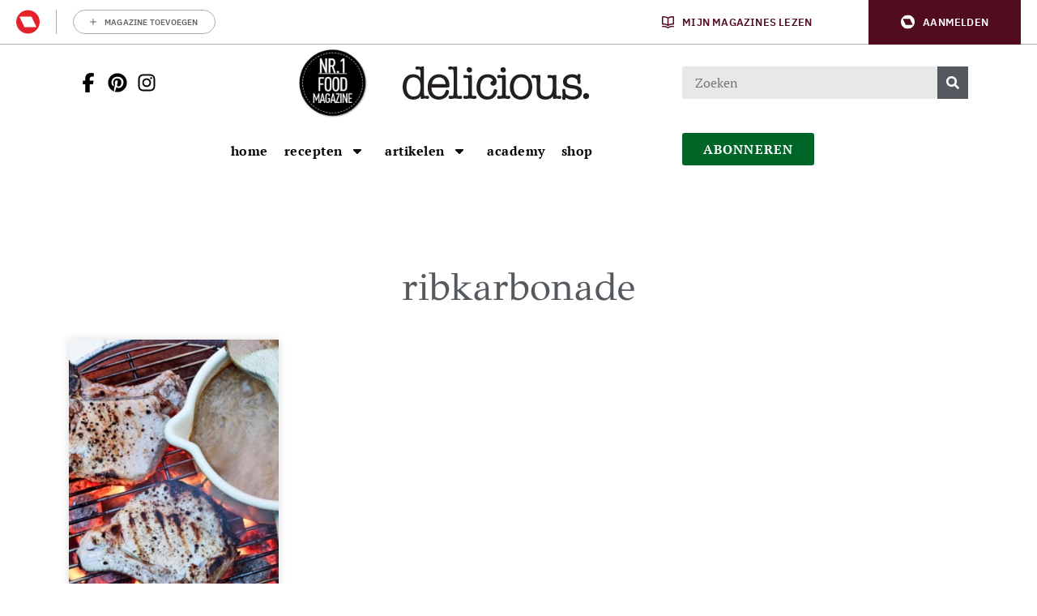

--- FILE ---
content_type: text/html; charset=UTF-8
request_url: https://deliciousmagazine.nl/tag/ribkarbonade/
body_size: 22788
content:
	<!doctype html>
<html class="no-js no-svg" lang="nl-NL">
<head>
    <meta charset="UTF-8" />
    <meta http-equiv="Content-Type" content="text/html; charset=UTF-8" />
    <meta http-equiv="X-UA-Compatible" content="IE=edge">
    <meta name="viewport" content="width=device-width, initial-scale=1, maximum-scale=1">
    
    				<script type="text/javascript">
					var rmg_bc_pl_data = {"DAP_DATA":"{\"ARTICLE\":{\"dl_art_content_guid\":\"\",\"dl_art_content_id\":\"47000119152\",\"dl_art_pluscontent\":false,\"dl_art_paywall\":false,\"dl_art_full_content_available\":true},\"CONTEXT\":{\"dl_ctx_timestamp_pageview\":1769473664,\"dl_ctx_sitecode\":\"Site-DeliciousMagazine-RMN-NL\",\"dl_ctx_user\":\"ANONYMOUS\",\"dl_ctx_pw_dialog\":\"NONE\",\"dl_ctx_page_type\":\"other\",\"dl_ctx_page_category\":\"overview\"}}","CIAM_ID":"","PROFILE_LOGGED_IN":0,"PROFILE_AUDIENCE":"ANONYMOUS","PROFILE_LEVEL":"","PLUSCONTENT":0,"FULL_CONTENT_AVAILABLE":1,"CIAM_CREATED":0,"EMAIL_REGISTRATION_CONFIRMED_ACCESSTOKEN":0,"GUEST_GUID":"","PAGE_TYPE":"list","PAGE_SUB_TYPE":"","PAGE_POST_FORMAT":"","PAGE_ACCESS_LEVEL":null};
					(()=>{var _=function(_){var a="; ".concat(document.cookie).split("; ".concat(_,"="));if(2===a.length)return a.pop().split(";").shift()},a=function(_){return"DM"===_?"TRIAL":_},t=_("rmg_profile")||"",e=rmg_bc_pl_data.PAGE_ACCESS_LEVEL,r=_("rmg_sub")||"",l=JSON.parse(rmg_bc_pl_data.DAP_DATA);if(r&&(cookie_data=r.split("|"),l.SITEMULTIACCESS={licenseBrand:cookie_data[3]||"",membershipType:cookie_data[4]||"",subscriptionType:cookie_data[5]||""}),5==t.split("-").length){l.CONTEXT.dl_ctx_user="REGISTERED",rmg_bc_pl_data.CIAM_ID=t,rmg_bc_pl_data.PROFILE_LOGGED_IN=1;var E=_("rmg_abs");-1!==["DM","ABO","SINGLE"].indexOf(E)?(rmg_bc_pl_data.PROFILE_AUDIENCE=a(E),l.CONTEXT.dl_ctx_user=a(E)):(rmg_bc_pl_data.PROFILE_AUDIENCE="REGISTERED","high"===e&&(l.CONTEXT.dl_ctx_pw_dialog="TEASE-SUBSCRIPTION-TRIAL"));var c=function(_){try{var a=_.split(".")[1].replace(/-/g,"+").replace(/_/g,"/"),t=decodeURIComponent(atob(a).split("").map((function(_){return"%"+("00"+_.charCodeAt(0).toString(16)).slice(-2)})).join(""));return JSON.parse(t)}catch(_){return null}}(_("rmg_at"));rmg_bc_pl_data.CIAM_CREATED=c&&c.created?1e3*c.created:0,rmg_bc_pl_data.EMAIL_REGISTRATION_CONFIRMED_ACCESSTOKEN=c&&c.email_verified?1:0,rmg_bc_pl_data.PROFILE_LEVEL=c&&c.profile_level?c.profile_level:"none"}else rmg_bc_pl_data.PROFILE_AUDIENCE="ANONYMOUS",rmg_bc_pl_data.PROFILE_LEVEL="none",rmg_bc_pl_data.GUEST_GUID=_("rmg_guest")||"","medium"===e&&(l.CONTEXT.dl_ctx_pw_dialog="TEASE-REGISTER"),"high"===e&&(l.CONTEXT.dl_ctx_pw_dialog="TEASE-SUBSCRIPTION");rmg_bc_pl_data.DAP_DATA=JSON.stringify(l),window.addEventListener("rmg_paywall_check_article_access",(function(){var _=JSON.parse(rmg_bc_pl_data.DAP_DATA);_.ARTICLE.dl_art_full_content_available=!0,_.ARTICLE.dl_art_paywall=!1,_.CONTEXT.dl_ctx_pw_dialog="NONE",rmg_bc_pl_data.DAP_DATA=JSON.stringify(_),rmg_bc_pl_data.FULL_CONTENT_AVAILABLE=1}))})();
				</script>    <meta name='robots' content='index, follow, max-image-preview:large, max-snippet:-1, max-video-preview:-1' />
	<style>img:is([sizes="auto" i], [sizes^="auto," i]) { contain-intrinsic-size: 3000px 1500px }</style>
	
	<!-- This site is optimized with the Yoast SEO Premium plugin v25.9 (Yoast SEO v25.9) - https://yoast.com/wordpress/plugins/seo/ -->
	<title>ribkarbonade | delicious.magazine</title>
<link crossorigin data-rocket-preconnect href="https://sgtm.deliciousmagazine.nl" rel="preconnect">
<link crossorigin data-rocket-preconnect href="https://securepubads.g.doubleclick.net" rel="preconnect">
<link crossorigin data-rocket-preconnect href="https://sdk.privacy-center.org" rel="preconnect">
<link crossorigin data-rocket-preconnect href="https://o431.deliciousmagazine.nl" rel="preconnect">
<link crossorigin data-rocket-preconnect href="https://kit.fontawesome.com" rel="preconnect">
<link crossorigin data-rocket-preconnect href="https://pool-newskoolmedia.adhese.com" rel="preconnect">
<link crossorigin data-rocket-preconnect href="https://api.mijnmagazines.be" rel="preconnect">
<link crossorigin data-rocket-preconnect href="https://54139bb98d2e438cb292314a057035ef.js.ubembed.com" rel="preconnect"><link rel="preload" data-rocket-preload as="image" href="https://deliciousmagazine.nl/app/uploads/2017/02/beeld-ribkarbo-306x398-c-center.jpg" imagesrcset="https://deliciousmagazine.nl/app/uploads/2017/02/beeld-ribkarbo-306x398-c-center.jpg 1x, 
                        https://deliciousmagazine.nl/app/uploads/2017/02/beeld-ribkarbo-612x796-c-center.jpg 2x" imagesizes="" fetchpriority="high">
	<meta name="description" content="ribkarbonade | delicious.magazine delicious. magazine is dáár waar het om koken en eten draait. Met maakbare recepten, vol verhalen over mensen met een passie voor eten en fotografie om bij te watertanden." />
	<link rel="canonical" href="https://deliciousmagazine.nl/tag/ribkarbonade/" />
	<meta property="og:locale" content="nl_NL" />
	<meta property="og:type" content="article" />
	<meta property="og:title" content="ribkarbonade Archieven | delicious.magazine" />
	<meta property="og:description" content="ribkarbonade | delicious.magazine delicious. magazine is dáár waar het om koken en eten draait. Met maakbare recepten, vol verhalen over mensen met een passie voor eten en fotografie om bij te watertanden." />
	<meta property="og:url" content="https://deliciousmagazine.nl/tag/ribkarbonade/" />
	<meta property="og:site_name" content="delicious.magazine" />
	<meta name="twitter:card" content="summary_large_image" />
	<meta name="twitter:site" content="@deliciousnl" />
	<script type="application/ld+json" class="yoast-schema-graph">{"@context":"https://schema.org","@graph":[{"@type":"CollectionPage","@id":"https://deliciousmagazine.nl/tag/ribkarbonade/","url":"https://deliciousmagazine.nl/tag/ribkarbonade/","name":"ribkarbonade | delicious.magazine","isPartOf":{"@id":"https://deliciousmagazine.nl/#website"},"primaryImageOfPage":{"@id":"https://deliciousmagazine.nl/tag/ribkarbonade/#primaryimage"},"image":{"@id":"https://deliciousmagazine.nl/tag/ribkarbonade/#primaryimage"},"thumbnailUrl":"https://deliciousmagazine.nl/app/uploads/2017/02/beeld-ribkarbo.jpg","description":"ribkarbonade | delicious.magazine delicious. magazine is dáár waar het om koken en eten draait. Met maakbare recepten, vol verhalen over mensen met een passie voor eten en fotografie om bij te watertanden.","breadcrumb":{"@id":"https://deliciousmagazine.nl/tag/ribkarbonade/#breadcrumb"},"inLanguage":"nl-NL"},{"@type":"ImageObject","inLanguage":"nl-NL","@id":"https://deliciousmagazine.nl/tag/ribkarbonade/#primaryimage","url":"https://deliciousmagazine.nl/app/uploads/2017/02/beeld-ribkarbo.jpg","contentUrl":"https://deliciousmagazine.nl/app/uploads/2017/02/beeld-ribkarbo.jpg","width":1326,"height":808,"caption":"ribkarbonade"},{"@type":"BreadcrumbList","@id":"https://deliciousmagazine.nl/tag/ribkarbonade/#breadcrumb","itemListElement":[{"@type":"ListItem","position":1,"name":"Home","item":"https://deliciousmagazine.nl/"},{"@type":"ListItem","position":2,"name":"ribkarbonade"}]},{"@type":"WebSite","@id":"https://deliciousmagazine.nl/#website","url":"https://deliciousmagazine.nl/","name":"delicious.magazine","description":"Elke dag lekker!","publisher":{"@id":"https://deliciousmagazine.nl/#organization"},"potentialAction":[{"@type":"SearchAction","target":{"@type":"EntryPoint","urlTemplate":"https://deliciousmagazine.nl/?s={search_term_string}"},"query-input":{"@type":"PropertyValueSpecification","valueRequired":true,"valueName":"search_term_string"}}],"inLanguage":"nl-NL"},{"@type":"Organization","@id":"https://deliciousmagazine.nl/#organization","name":"delicious. magazine","url":"https://deliciousmagazine.nl/","logo":{"@type":"ImageObject","inLanguage":"nl-NL","@id":"https://deliciousmagazine.nl/#/schema/logo/image/","url":"https://deliciousmagazine.nl/app/uploads/2019/08/cropped-delicious_logo_thumbnail.jpg","contentUrl":"https://deliciousmagazine.nl/app/uploads/2019/08/cropped-delicious_logo_thumbnail.jpg","width":512,"height":512,"caption":"delicious. magazine"},"image":{"@id":"https://deliciousmagazine.nl/#/schema/logo/image/"},"sameAs":["https://www.facebook.com/deliciousmagazinenl","https://x.com/deliciousnl"]}]}</script>
	<!-- / Yoast SEO Premium plugin. -->


<link rel='preconnect' href='//myprivacy.roularta.net' />
<link rel='preconnect' href='//api.mijnmagazines.be' />

<!-- Start Cookie consent production -->
<script>
window.didomiConfig = {"cookies":{"group":{"enabled":true,"customDomain":"myprivacy.roularta.net"},"storageSources":{"cookies":false,"localStorage":true}},"tagManager":{"provider":"gtm"},"sync":{"enabled":true,"delayNotice":true},"user":{"organizationUserIdAuthSid":"sitedelic-xEmytyYZ","organizationUserIdAuthAlgorithm":"hash-sha256"}};
function consentGetCookie(name) {
    const value = `; ${document.cookie}`;
    const parts = value.split(`; ${name}=`);
    if (parts.length === 2) {
        return parts.pop().split(';').shift();
    }
}

let user_id = consentGetCookie('rmg_profile');
if (undefined === user_id || 'notLoggedIn' === user_id || 'error' === user_id) {
    user_id = consentGetCookie('rmg_guest') ?? null;
}

if (user_id) {
    async function consentHash(str) {
        const buf = await crypto.subtle.digest("SHA-256", new TextEncoder("utf-8").encode(str));
        return Array.prototype.map.call(new Uint8Array(buf), x => (('00' + x.toString(16)).slice(-2))).join('');
    }

    consentHash(user_id + "hZ1yNDErLqg7xFpBknecFbRMKSG9ErXO").then((digest) => {
        window.didomiConfig.user.organizationUserId = user_id;
        window.didomiConfig.user.organizationUserIdAuthDigest = digest;
    });
}
window.didomiEventListeners = window.didomiEventListeners || [];
window.gdprAppliesGlobally = true;
(function(){function a(e){if(!window.frames[e]){if(document.body&&document.body.firstChild){var t=document.body;var n=document.createElement("iframe");n.style.display="none";n.name=e;n.title=e;t.insertBefore(n,t.firstChild)}else{setTimeout(function(){a(e)},5)}}}function e(n,r,o,c,s){function e(e,t,n,a){if(typeof n!=="function"){return}if(!window[r]){window[r]=[]}var i=false;if(s){i=s(e,t,n)}if(!i){window[r].push({command:e,parameter:t,callback:n,version:a})}}e.stub=true;function t(a){if(!window[n]||window[n].stub!==true){return}if(!a.data){return}var i=typeof a.data==="string";var e;try{e=i?JSON.parse(a.data):a.data}catch(t){return}if(e[o]){var r=e[o];window[n](r.command,r.parameter,function(e,t){var n={};n[c]={returnValue:e,success:t,callId:r.callId};a.source.postMessage(i?JSON.stringify(n):n,"*")},r.version)}}if(typeof window[n]!=="function"){window[n]=e;if(window.addEventListener){window.addEventListener("message",t,false)}else{window.attachEvent("onmessage",t)}}}e("__tcfapi","__tcfapiBuffer","__tcfapiCall","__tcfapiReturn");a("__tcfapiLocator");(function(e){  var t=document.createElement("script");t.id="spcloader";t.type="text/javascript";t.async=true;t.src="https://sdk.privacy-center.org/"+e+"/loader.js?target="+document.location.hostname;t.charset="utf-8";var n=document.getElementsByTagName("script")[0];n.parentNode.insertBefore(t,n)})("0c7f196f-0b85-4850-bfd5-f5512ebf3f5d")})();
window.addEventListener("hashchange", function(e){if (e.newURL) {checkCookieHash();}}, false);
window.didomiOnReady = window.didomiOnReady || [];
window.didomiOnReady.push(checkCookieHash);
function checkCookieHash() {var hash = window.location.hash.substring(1);if ("cookies" == hash) {Didomi.preferences.show(); history.pushState(null, null, "#");}}
</script>
<style>
.didomi_warning {border: 1px solid #ccc; padding: 1rem; background: #fff;}
</style>
<!-- End Cookie consent production -->
<link rel="alternate" type="application/rss+xml" title="delicious.magazine &raquo; ribkarbonade tag feed" href="https://deliciousmagazine.nl/tag/ribkarbonade/feed/" />
<!-- Start blueconic production --><link rel="preconnect" href="//o431.deliciousmagazine.nl/" crossorigin><script type="text/javascript">    (function () {        var bcScript = document.createElement('script');        bcScript.async = true;        bcScript.src = '//o431.deliciousmagazine.nl/script.js';        (document.getElementsByTagName('head')[0] || document.getElementsByTagName('body')[0]).appendChild(bcScript);    })();</script><!-- End blueconic production -->            <!-- Begin Begin Comscore Comscore Tag Tag -->
            <script data-vendor='c:fallback-HNjBhJe6' type='didomi/javascript'>
                var _comscore = _comscore || [];
                (function() {
                    var s = document.createElement("script"),
                    el = document.getElementsByTagName("script")[0]; s.async = true; s.src =
                    "https://sb.scorecardresearch.com/cs/11547757/beacon.js";
                    el.parentNode.insertBefore(s, el);
                })();
            </script>
            <noscript>
                <script type="didomi/html"  data-vendor='c:fallback-HNjBhJe6'><img src ="https://sb.scorecardresearch.com/p?c1=2&amp;c2=11547757&amp;cv=3.6&amp;cj=1" ></script>
            </noscript>
            <!--End Comscore Comscore Tag Tag -->
        <link rel='stylesheet' id='wp-block-library-css' href='https://deliciousmagazine.nl/wp/wp-includes/css/dist/block-library/style.min.css?rel=246' type='text/css' media='all' />
<style id='classic-theme-styles-inline-css' type='text/css'>
/*! This file is auto-generated */
.wp-block-button__link{color:#fff;background-color:#32373c;border-radius:9999px;box-shadow:none;text-decoration:none;padding:calc(.667em + 2px) calc(1.333em + 2px);font-size:1.125em}.wp-block-file__button{background:#32373c;color:#fff;text-decoration:none}
</style>
<style id='global-styles-inline-css' type='text/css'>
:root{--wp--preset--aspect-ratio--square: 1;--wp--preset--aspect-ratio--4-3: 4/3;--wp--preset--aspect-ratio--3-4: 3/4;--wp--preset--aspect-ratio--3-2: 3/2;--wp--preset--aspect-ratio--2-3: 2/3;--wp--preset--aspect-ratio--16-9: 16/9;--wp--preset--aspect-ratio--9-16: 9/16;--wp--preset--color--black: #000000;--wp--preset--color--cyan-bluish-gray: #abb8c3;--wp--preset--color--white: #ffffff;--wp--preset--color--pale-pink: #f78da7;--wp--preset--color--vivid-red: #cf2e2e;--wp--preset--color--luminous-vivid-orange: #ff6900;--wp--preset--color--luminous-vivid-amber: #fcb900;--wp--preset--color--light-green-cyan: #7bdcb5;--wp--preset--color--vivid-green-cyan: #00d084;--wp--preset--color--pale-cyan-blue: #8ed1fc;--wp--preset--color--vivid-cyan-blue: #0693e3;--wp--preset--color--vivid-purple: #9b51e0;--wp--preset--gradient--vivid-cyan-blue-to-vivid-purple: linear-gradient(135deg,rgba(6,147,227,1) 0%,rgb(155,81,224) 100%);--wp--preset--gradient--light-green-cyan-to-vivid-green-cyan: linear-gradient(135deg,rgb(122,220,180) 0%,rgb(0,208,130) 100%);--wp--preset--gradient--luminous-vivid-amber-to-luminous-vivid-orange: linear-gradient(135deg,rgba(252,185,0,1) 0%,rgba(255,105,0,1) 100%);--wp--preset--gradient--luminous-vivid-orange-to-vivid-red: linear-gradient(135deg,rgba(255,105,0,1) 0%,rgb(207,46,46) 100%);--wp--preset--gradient--very-light-gray-to-cyan-bluish-gray: linear-gradient(135deg,rgb(238,238,238) 0%,rgb(169,184,195) 100%);--wp--preset--gradient--cool-to-warm-spectrum: linear-gradient(135deg,rgb(74,234,220) 0%,rgb(151,120,209) 20%,rgb(207,42,186) 40%,rgb(238,44,130) 60%,rgb(251,105,98) 80%,rgb(254,248,76) 100%);--wp--preset--gradient--blush-light-purple: linear-gradient(135deg,rgb(255,206,236) 0%,rgb(152,150,240) 100%);--wp--preset--gradient--blush-bordeaux: linear-gradient(135deg,rgb(254,205,165) 0%,rgb(254,45,45) 50%,rgb(107,0,62) 100%);--wp--preset--gradient--luminous-dusk: linear-gradient(135deg,rgb(255,203,112) 0%,rgb(199,81,192) 50%,rgb(65,88,208) 100%);--wp--preset--gradient--pale-ocean: linear-gradient(135deg,rgb(255,245,203) 0%,rgb(182,227,212) 50%,rgb(51,167,181) 100%);--wp--preset--gradient--electric-grass: linear-gradient(135deg,rgb(202,248,128) 0%,rgb(113,206,126) 100%);--wp--preset--gradient--midnight: linear-gradient(135deg,rgb(2,3,129) 0%,rgb(40,116,252) 100%);--wp--preset--font-size--small: 13px;--wp--preset--font-size--medium: 20px;--wp--preset--font-size--large: 36px;--wp--preset--font-size--x-large: 42px;--wp--preset--spacing--20: 0.44rem;--wp--preset--spacing--30: 0.67rem;--wp--preset--spacing--40: 1rem;--wp--preset--spacing--50: 1.5rem;--wp--preset--spacing--60: 2.25rem;--wp--preset--spacing--70: 3.38rem;--wp--preset--spacing--80: 5.06rem;--wp--preset--shadow--natural: 6px 6px 9px rgba(0, 0, 0, 0.2);--wp--preset--shadow--deep: 12px 12px 50px rgba(0, 0, 0, 0.4);--wp--preset--shadow--sharp: 6px 6px 0px rgba(0, 0, 0, 0.2);--wp--preset--shadow--outlined: 6px 6px 0px -3px rgba(255, 255, 255, 1), 6px 6px rgba(0, 0, 0, 1);--wp--preset--shadow--crisp: 6px 6px 0px rgba(0, 0, 0, 1);}:where(.is-layout-flex){gap: 0.5em;}:where(.is-layout-grid){gap: 0.5em;}body .is-layout-flex{display: flex;}.is-layout-flex{flex-wrap: wrap;align-items: center;}.is-layout-flex > :is(*, div){margin: 0;}body .is-layout-grid{display: grid;}.is-layout-grid > :is(*, div){margin: 0;}:where(.wp-block-columns.is-layout-flex){gap: 2em;}:where(.wp-block-columns.is-layout-grid){gap: 2em;}:where(.wp-block-post-template.is-layout-flex){gap: 1.25em;}:where(.wp-block-post-template.is-layout-grid){gap: 1.25em;}.has-black-color{color: var(--wp--preset--color--black) !important;}.has-cyan-bluish-gray-color{color: var(--wp--preset--color--cyan-bluish-gray) !important;}.has-white-color{color: var(--wp--preset--color--white) !important;}.has-pale-pink-color{color: var(--wp--preset--color--pale-pink) !important;}.has-vivid-red-color{color: var(--wp--preset--color--vivid-red) !important;}.has-luminous-vivid-orange-color{color: var(--wp--preset--color--luminous-vivid-orange) !important;}.has-luminous-vivid-amber-color{color: var(--wp--preset--color--luminous-vivid-amber) !important;}.has-light-green-cyan-color{color: var(--wp--preset--color--light-green-cyan) !important;}.has-vivid-green-cyan-color{color: var(--wp--preset--color--vivid-green-cyan) !important;}.has-pale-cyan-blue-color{color: var(--wp--preset--color--pale-cyan-blue) !important;}.has-vivid-cyan-blue-color{color: var(--wp--preset--color--vivid-cyan-blue) !important;}.has-vivid-purple-color{color: var(--wp--preset--color--vivid-purple) !important;}.has-black-background-color{background-color: var(--wp--preset--color--black) !important;}.has-cyan-bluish-gray-background-color{background-color: var(--wp--preset--color--cyan-bluish-gray) !important;}.has-white-background-color{background-color: var(--wp--preset--color--white) !important;}.has-pale-pink-background-color{background-color: var(--wp--preset--color--pale-pink) !important;}.has-vivid-red-background-color{background-color: var(--wp--preset--color--vivid-red) !important;}.has-luminous-vivid-orange-background-color{background-color: var(--wp--preset--color--luminous-vivid-orange) !important;}.has-luminous-vivid-amber-background-color{background-color: var(--wp--preset--color--luminous-vivid-amber) !important;}.has-light-green-cyan-background-color{background-color: var(--wp--preset--color--light-green-cyan) !important;}.has-vivid-green-cyan-background-color{background-color: var(--wp--preset--color--vivid-green-cyan) !important;}.has-pale-cyan-blue-background-color{background-color: var(--wp--preset--color--pale-cyan-blue) !important;}.has-vivid-cyan-blue-background-color{background-color: var(--wp--preset--color--vivid-cyan-blue) !important;}.has-vivid-purple-background-color{background-color: var(--wp--preset--color--vivid-purple) !important;}.has-black-border-color{border-color: var(--wp--preset--color--black) !important;}.has-cyan-bluish-gray-border-color{border-color: var(--wp--preset--color--cyan-bluish-gray) !important;}.has-white-border-color{border-color: var(--wp--preset--color--white) !important;}.has-pale-pink-border-color{border-color: var(--wp--preset--color--pale-pink) !important;}.has-vivid-red-border-color{border-color: var(--wp--preset--color--vivid-red) !important;}.has-luminous-vivid-orange-border-color{border-color: var(--wp--preset--color--luminous-vivid-orange) !important;}.has-luminous-vivid-amber-border-color{border-color: var(--wp--preset--color--luminous-vivid-amber) !important;}.has-light-green-cyan-border-color{border-color: var(--wp--preset--color--light-green-cyan) !important;}.has-vivid-green-cyan-border-color{border-color: var(--wp--preset--color--vivid-green-cyan) !important;}.has-pale-cyan-blue-border-color{border-color: var(--wp--preset--color--pale-cyan-blue) !important;}.has-vivid-cyan-blue-border-color{border-color: var(--wp--preset--color--vivid-cyan-blue) !important;}.has-vivid-purple-border-color{border-color: var(--wp--preset--color--vivid-purple) !important;}.has-vivid-cyan-blue-to-vivid-purple-gradient-background{background: var(--wp--preset--gradient--vivid-cyan-blue-to-vivid-purple) !important;}.has-light-green-cyan-to-vivid-green-cyan-gradient-background{background: var(--wp--preset--gradient--light-green-cyan-to-vivid-green-cyan) !important;}.has-luminous-vivid-amber-to-luminous-vivid-orange-gradient-background{background: var(--wp--preset--gradient--luminous-vivid-amber-to-luminous-vivid-orange) !important;}.has-luminous-vivid-orange-to-vivid-red-gradient-background{background: var(--wp--preset--gradient--luminous-vivid-orange-to-vivid-red) !important;}.has-very-light-gray-to-cyan-bluish-gray-gradient-background{background: var(--wp--preset--gradient--very-light-gray-to-cyan-bluish-gray) !important;}.has-cool-to-warm-spectrum-gradient-background{background: var(--wp--preset--gradient--cool-to-warm-spectrum) !important;}.has-blush-light-purple-gradient-background{background: var(--wp--preset--gradient--blush-light-purple) !important;}.has-blush-bordeaux-gradient-background{background: var(--wp--preset--gradient--blush-bordeaux) !important;}.has-luminous-dusk-gradient-background{background: var(--wp--preset--gradient--luminous-dusk) !important;}.has-pale-ocean-gradient-background{background: var(--wp--preset--gradient--pale-ocean) !important;}.has-electric-grass-gradient-background{background: var(--wp--preset--gradient--electric-grass) !important;}.has-midnight-gradient-background{background: var(--wp--preset--gradient--midnight) !important;}.has-small-font-size{font-size: var(--wp--preset--font-size--small) !important;}.has-medium-font-size{font-size: var(--wp--preset--font-size--medium) !important;}.has-large-font-size{font-size: var(--wp--preset--font-size--large) !important;}.has-x-large-font-size{font-size: var(--wp--preset--font-size--x-large) !important;}
:where(.wp-block-post-template.is-layout-flex){gap: 1.25em;}:where(.wp-block-post-template.is-layout-grid){gap: 1.25em;}
:where(.wp-block-columns.is-layout-flex){gap: 2em;}:where(.wp-block-columns.is-layout-grid){gap: 2em;}
:root :where(.wp-block-pullquote){font-size: 1.5em;line-height: 1.6;}
</style>
<link rel='stylesheet' id='userprofile_style-css' href='https://deliciousmagazine.nl/app/plugins/wpg-userprofile/assets/dist/main.min.css?rel=246' type='text/css' media='all' />
<link rel='stylesheet' id='hide-admin-bar-based-on-user-roles-css' href='https://deliciousmagazine.nl/app/plugins/hide-admin-bar-based-on-user-roles/public/css/hide-admin-bar-based-on-user-roles-public.css?rel=246' type='text/css' media='all' />
<link rel='stylesheet' id='delicious-css-css' href='https://deliciousmagazine.nl/app/themes/delicious/assets/dist/main.min.css?rel=246' type='text/css' media='all' />
<script type="text/javascript" id="rmgWpAccount-js-before">
/* <![CDATA[ */
var rmgFrontLoggedIn = false; addEventListener("rmg_front_logged_in_event", function(){
        rmgFrontLoggedIn = true;
        });
/* ]]> */
</script>
<script type="text/javascript" src="https://deliciousmagazine.nl/app/plugins/rmg-wp-account/dist/rmg-auth.cfdc269695785dc9407b.js?rel=246" id="rmgWpAccount-js"></script>
<script type="text/javascript" id="rmgWpAccount-js-after">
/* <![CDATA[ */
var rmgAuth = window.rmgAuth; rmgAuth.start({"backend_url":"https:\/\/deliciousmagazine.nl\/wp-json\/rmg-sso\/v1\/state","language":"nl","site_code":""}); 
/* ]]> */
</script>
<script type="text/javascript" id="rmg-paywall-js-before">
/* <![CDATA[ */
window.rmgPaywallRest = {"homeUrl":"https:\/\/deliciousmagazine.nl","restNonce":"675ab130c8"};
/* ]]> */
</script>
<script type="text/javascript" src="https://deliciousmagazine.nl/app/plugins/rmg-paywall/assets/js/rmg-paywall.js?rel=246" id="rmg-paywall-js"></script>
<link rel="https://api.w.org/" href="https://deliciousmagazine.nl/wp-json/" /><link rel="alternate" title="JSON" type="application/json" href="https://deliciousmagazine.nl/wp-json/wp/v2/tags/23278" /><link rel="EditURI" type="application/rsd+xml" title="RSD" href="https://deliciousmagazine.nl/wp/xmlrpc.php?rsd" />
<meta name="generator" content="WordPress 6.8.3" />
<style type="text/css"> .tippy-box[data-theme~="wprm"] { background-color: #333333; color: #FFFFFF; } .tippy-box[data-theme~="wprm"][data-placement^="top"] > .tippy-arrow::before { border-top-color: #333333; } .tippy-box[data-theme~="wprm"][data-placement^="bottom"] > .tippy-arrow::before { border-bottom-color: #333333; } .tippy-box[data-theme~="wprm"][data-placement^="left"] > .tippy-arrow::before { border-left-color: #333333; } .tippy-box[data-theme~="wprm"][data-placement^="right"] > .tippy-arrow::before { border-right-color: #333333; } .tippy-box[data-theme~="wprm"] a { color: #FFFFFF; } .wprm-comment-rating svg { width: 18px !important; height: 18px !important; } img.wprm-comment-rating { width: 90px !important; height: 18px !important; } body { --comment-rating-star-color: #343434; } body { --wprm-popup-font-size: 16px; } body { --wprm-popup-background: #ffffff; } body { --wprm-popup-title: #000000; } body { --wprm-popup-content: #444444; } body { --wprm-popup-button-background: #444444; } body { --wprm-popup-button-text: #ffffff; }@font-face {font-family: "DINOT-Regular";
    src: url("https://db.onlinewebfonts.com/t/1c587cd97662ab09cb8ba96867f212e7.eot");
    src: url("https://db.onlinewebfonts.com/t/1c587cd97662ab09cb8ba96867f212e7.eot?#iefix") format("embedded-opentype"),
    url("https://db.onlinewebfonts.com/t/1c587cd97662ab09cb8ba96867f212e7.woff2") format("woff2"),
    url("https://db.onlinewebfonts.com/t/1c587cd97662ab09cb8ba96867f212e7.woff") format("woff"),
    url("https://db.onlinewebfonts.com/t/1c587cd97662ab09cb8ba96867f212e7.ttf") format("truetype"),
    url("https://db.onlinewebfonts.com/t/1c587cd97662ab09cb8ba96867f212e7.svg#DINOT-Regular") format("svg");
}
@font-face {font-family: "DINOT-Black";
    src: url("https://db.onlinewebfonts.com/t/52012d7769e41064c098134acd10f42b.eot");
    src: url("https://db.onlinewebfonts.com/t/52012d7769e41064c098134acd10f42b.eot?#iefix") format("embedded-opentype"),
    url("https://db.onlinewebfonts.com/t/52012d7769e41064c098134acd10f42b.woff2") format("woff2"),
    url("https://db.onlinewebfonts.com/t/52012d7769e41064c098134acd10f42b.woff") format("woff"),
    url("https://db.onlinewebfonts.com/t/52012d7769e41064c098134acd10f42b.ttf") format("truetype"),
    url("https://db.onlinewebfonts.com/t/52012d7769e41064c098134acd10f42b.svg#DINOT-Black") format("svg");
}
@font-face {font-family: "DINOT-Medium";
    src: url("https://db.onlinewebfonts.com/t/7251ae7cbcc9c197274aae57493f42ad.eot");
    src: url("https://db.onlinewebfonts.com/t/7251ae7cbcc9c197274aae57493f42ad.eot?#iefix") format("embedded-opentype"),
    url("https://db.onlinewebfonts.com/t/7251ae7cbcc9c197274aae57493f42ad.woff2") format("woff2"),
    url("https://db.onlinewebfonts.com/t/7251ae7cbcc9c197274aae57493f42ad.woff") format("woff"),
    url("https://db.onlinewebfonts.com/t/7251ae7cbcc9c197274aae57493f42ad.ttf") format("truetype"),
    url("https://db.onlinewebfonts.com/t/7251ae7cbcc9c197274aae57493f42ad.svg#DINOT-Medium") format("svg");
}
@font-face {font-family: "DINOT-Light";
    src: url("https://db.onlinewebfonts.com/t/28b5efd56dd0967c557de7d5f34fca2c.eot");
    src: url("https://db.onlinewebfonts.com/t/28b5efd56dd0967c557de7d5f34fca2c.eot?#iefix") format("embedded-opentype"),
    url("https://db.onlinewebfonts.com/t/28b5efd56dd0967c557de7d5f34fca2c.woff2") format("woff2"),
    url("https://db.onlinewebfonts.com/t/28b5efd56dd0967c557de7d5f34fca2c.woff") format("woff"),
    url("https://db.onlinewebfonts.com/t/28b5efd56dd0967c557de7d5f34fca2c.ttf") format("truetype"),
    url("https://db.onlinewebfonts.com/t/28b5efd56dd0967c557de7d5f34fca2c.svg#DINOT-Light") format("svg");
}
@font-face {font-family: "DINOT-Bold";
    src: url("https://db.onlinewebfonts.com/t/feab4f015f183ad38338781e0369490d.eot");
    src: url("https://db.onlinewebfonts.com/t/feab4f015f183ad38338781e0369490d.eot?#iefix") format("embedded-opentype"),
    url("https://db.onlinewebfonts.com/t/feab4f015f183ad38338781e0369490d.woff2") format("woff2"),
    url("https://db.onlinewebfonts.com/t/feab4f015f183ad38338781e0369490d.woff") format("woff"),
    url("https://db.onlinewebfonts.com/t/feab4f015f183ad38338781e0369490d.ttf") format("truetype"),
    url("https://db.onlinewebfonts.com/t/feab4f015f183ad38338781e0369490d.svg#DINOT-Bold") format("svg");
}</style><style type="text/css">.wprm-glossary-term {color: #5A822B;text-decoration: underline;cursor: help;}</style>        <link rel="manifest" href="/manifest.json">
        <meta name="p:domain_verify" content="d02acf9e81ae7af8ea9d046d7cef1815"/>
        <meta name="p:domain_verify" content="55be696089cd720c02481694c0d76cdb"/>
        <script data-vendor='c:fallback-HNjBhJe6' type='didomi/javascript' src="https://kit.fontawesome.com/3ab9f81ea3.js" crossorigin="anonymous"></script>

        <meta name="generator" content="Elementor 3.32.4; features: additional_custom_breakpoints; settings: css_print_method-internal, google_font-enabled, font_display-auto">
			<style>
				.e-con.e-parent:nth-of-type(n+4):not(.e-lazyloaded):not(.e-no-lazyload),
				.e-con.e-parent:nth-of-type(n+4):not(.e-lazyloaded):not(.e-no-lazyload) * {
					background-image: none !important;
				}
				@media screen and (max-height: 1024px) {
					.e-con.e-parent:nth-of-type(n+3):not(.e-lazyloaded):not(.e-no-lazyload),
					.e-con.e-parent:nth-of-type(n+3):not(.e-lazyloaded):not(.e-no-lazyload) * {
						background-image: none !important;
					}
				}
				@media screen and (max-height: 640px) {
					.e-con.e-parent:nth-of-type(n+2):not(.e-lazyloaded):not(.e-no-lazyload),
					.e-con.e-parent:nth-of-type(n+2):not(.e-lazyloaded):not(.e-no-lazyload) * {
						background-image: none !important;
					}
				}
			</style>
			            <script didomi-whitelist="true"> 
                var RoulartaConfig = { 
                    "slots": [],
                    "data": {
                        "domain": "deliciousmagazine.nl",
                        "pageType": "lister",
                        "pageId": "",
                        "category": [],
                        "tags": []                    },
                    "options": { 
                        "debug": false, 
                        "disableAds": false, 
                        "cmp": "didomi"
                    } 
                };
            </script>

            <script didomi-whitelist="true" type="text/javascript" src="https://pool-newskoolmedia.adhese.com/tag/config.v2.js"></script>
                        <!-- Google Tag Manager -->
                                                        <script didomi-whitelist="true">
                        window.dataLayer = window.dataLayer || [];
                        window.dataLayer.push({"screen_info":{"page_type":"tag","page_post_tag_full":["ribkarbonade"],"page_post_tag":"ribkarbonade"}});
                    </script>
                        
                <script didomi-whitelist="true">
                    (function(w,d,s,l,i){w[l]=w[l]||[];w[l].push({'gtm.start':
                    new Date().getTime(),event:'gtm.js'});var f=d.getElementsByTagName(s)[0],
                    j=d.createElement(s),dl=l!='dataLayer'?'&l='+l:'';j.async=true;j.src=
                    'https://sgtm.deliciousmagazine.nl/gtm.js?id='+i+dl;f.parentNode.insertBefore(j,f);
                    })(window,document,'script','dataLayer','GTM-5DLBQ6J');
                </script>
            <!-- End Google Tag Manager -->
            <link rel="icon" href="https://deliciousmagazine.nl/app/uploads/2019/08/cropped-delicious_logo_thumbnail-32x32.jpg" sizes="32x32" />
<link rel="icon" href="https://deliciousmagazine.nl/app/uploads/2019/08/cropped-delicious_logo_thumbnail-192x192.jpg" sizes="192x192" />
<link rel="apple-touch-icon" href="https://deliciousmagazine.nl/app/uploads/2019/08/cropped-delicious_logo_thumbnail-180x180.jpg" />
<meta name="msapplication-TileImage" content="https://deliciousmagazine.nl/app/uploads/2019/08/cropped-delicious_logo_thumbnail-270x270.jpg" />
<noscript><style id="rocket-lazyload-nojs-css">.rll-youtube-player, [data-lazy-src]{display:none !important;}</style></noscript>
    <meta
		property="site_code"
		content="Site-DeliciousMagazine-RMN-NL" />
<meta
		property="premium"
		content="false" />
    
<meta name="generator" content="WP Rocket 3.19.4" data-wpr-features="wpr_lazyload_images wpr_preconnect_external_domains wpr_oci" /></head>    <body class="archive tag tag-ribkarbonade tag-23278 wp-custom-logo wp-theme-delicious elementor-page-98672 elementor-default">
        <a class="skip-to-content-link btn btn-primary" href="#main">
            Ga naar content
        </a>
        
        <style>#rmg-mma-navigation { min-height: 55px; width: 100%; }</style>
<div  id="rmg-mma-navigation"></div>            <!-- Google Tag Manager (noscript) -->
                <noscript><iframe src="https://sgtm.deliciousmagazine.nl/ns.html?id=GTM-5DLBQ6J"
                height="0" width="0" style="display:none;visibility:hidden"></iframe></noscript>
            <!-- End Google Tag Manager (noscript) -->
            
                    <header>
    <div class="container header-container full-width-tablet">
        <div class="header-wrapper grid">
            <div class="col-12 col-md-2 header-social d-none d-lg-block"> 
                <div class="social-networks">
            <div class="social-networks-item">
            <a href="https://www.facebook.com/deliciousmagazinenl/" 
                data-gtm-link-title="facebook" 
                data-gtm-link-type="image" 
                class="social-networks-link social-networks-link-facebook" 
                target="_blank"
                aria-label="Ga naar facebook pagina van Delicious">               
                <svg xmlns="http://www.w3.org/2000/svg" viewBox="0 0 320 512" aria-label="facebook" role="img" class="icon social-network-icon icon-facebook"><title>facebook</title><!--!Font Awesome Free 6.5.1 by @fontawesome - https://fontawesome.com License - https://fontawesome.com/license/free Copyright 2024 Fonticons, Inc.--><path d="M80 299.3V512H196V299.3h86.5l18-97.8H196V166.9c0-51.7 20.3-71.5 72.7-71.5c16.3 0 29.4 .4 37 1.2V7.9C291.4 4 256.4 0 236.2 0C129.3 0 80 50.5 80 159.4v42.1H14v97.8H80z"/></svg>

            </a>
        </div>
            <div class="social-networks-item">
            <a href="https://nl.pinterest.com/deliciousnl/" 
                data-gtm-link-title="pinterest" 
                data-gtm-link-type="image" 
                class="social-networks-link social-networks-link-pinterest" 
                target="_blank"
                aria-label="Ga naar pinterest pagina van Delicious">               
                <svg xmlns="http://www.w3.org/2000/svg" viewBox="0 0 496 512" aria-label="pinterest" role="img" class="icon social-network-icon icon-pinterest"><title>pinterest</title><!--!Font Awesome Free 6.5.1 by @fontawesome - https://fontawesome.com License - https://fontawesome.com/license/free Copyright 2024 Fonticons, Inc.--><path d="M496 256c0 137-111 248-248 248-25.6 0-50.2-3.9-73.4-11.1 10.1-16.5 25.2-43.5 30.8-65 3-11.6 15.4-59 15.4-59 8.1 15.4 31.7 28.5 56.8 28.5 74.8 0 128.7-68.8 128.7-154.3 0-81.9-66.9-143.2-152.9-143.2-107 0-163.9 71.8-163.9 150.1 0 36.4 19.4 81.7 50.3 96.1 4.7 2.2 7.2 1.2 8.3-3.3 .8-3.4 5-20.3 6.9-28.1 .6-2.5 .3-4.7-1.7-7.1-10.1-12.5-18.3-35.3-18.3-56.6 0-54.7 41.4-107.6 112-107.6 60.9 0 103.6 41.5 103.6 100.9 0 67.1-33.9 113.6-78 113.6-24.3 0-42.6-20.1-36.7-44.8 7-29.5 20.5-61.3 20.5-82.6 0-19-10.2-34.9-31.4-34.9-24.9 0-44.9 25.7-44.9 60.2 0 22 7.4 36.8 7.4 36.8s-24.5 103.8-29 123.2c-5 21.4-3 51.6-.9 71.2C65.4 450.9 0 361.1 0 256 0 119 111 8 248 8s248 111 248 248z"/></svg>

            </a>
        </div>
            <div class="social-networks-item">
            <a href="https://www.instagram.com/deliciousnederland/?hl=nl" 
                data-gtm-link-title="instagram" 
                data-gtm-link-type="image" 
                class="social-networks-link social-networks-link-instagram" 
                target="_blank"
                aria-label="Ga naar instagram pagina van Delicious">               
                <svg xmlns="http://www.w3.org/2000/svg" viewBox="0 0 448 512" aria-label="instagram" role="img" class="icon social-network-icon icon-instagram"><title>instagram</title><!--!Font Awesome Free 6.5.1 by @fontawesome - https://fontawesome.com License - https://fontawesome.com/license/free Copyright 2024 Fonticons, Inc.--><path d="M224.1 141c-63.6 0-114.9 51.3-114.9 114.9s51.3 114.9 114.9 114.9S339 319.5 339 255.9 287.7 141 224.1 141zm0 189.6c-41.1 0-74.7-33.5-74.7-74.7s33.5-74.7 74.7-74.7 74.7 33.5 74.7 74.7-33.6 74.7-74.7 74.7zm146.4-194.3c0 14.9-12 26.8-26.8 26.8-14.9 0-26.8-12-26.8-26.8s12-26.8 26.8-26.8 26.8 12 26.8 26.8zm76.1 27.2c-1.7-35.9-9.9-67.7-36.2-93.9-26.2-26.2-58-34.4-93.9-36.2-37-2.1-147.9-2.1-184.9 0-35.8 1.7-67.6 9.9-93.9 36.1s-34.4 58-36.2 93.9c-2.1 37-2.1 147.9 0 184.9 1.7 35.9 9.9 67.7 36.2 93.9s58 34.4 93.9 36.2c37 2.1 147.9 2.1 184.9 0 35.9-1.7 67.7-9.9 93.9-36.2 26.2-26.2 34.4-58 36.2-93.9 2.1-37 2.1-147.8 0-184.8zM398.8 388c-7.8 19.6-22.9 34.7-42.6 42.6-29.5 11.7-99.5 9-132.1 9s-102.7 2.6-132.1-9c-19.6-7.8-34.7-22.9-42.6-42.6-11.7-29.5-9-99.5-9-132.1s-2.6-102.7 9-132.1c7.8-19.6 22.9-34.7 42.6-42.6 29.5-11.7 99.5-9 132.1-9s102.7-2.6 132.1 9c19.6 7.8 34.7 22.9 42.6 42.6 11.7 29.5 9 99.5 9 132.1s2.7 102.7-9 132.1z"/></svg>

            </a>
        </div>
    </div>            </div>
            <div class="col-12 col-lg-6 header-logos">
                <div class="header-logos-wrapper">
                    <a class="header-icon-link d-none d-md-block" href="https://deliciousmagazine.nl" data-gtm-link-title="logo header" data-gtm-link-type="image" aria-label="Ga naar de homepage">
                        <img class="delicious-icon" width="94" height="94" src="https://deliciousmagazine.nl/app/themes/delicious/assets//images/nr1_foodmagazine.png" alt="delicious">
                    </a>
                    <div class="header-logo-wrapper">
                        <a class="header-logo-link" href="https://deliciousmagazine.nl" data-gtm-link-title="logo header" data-gtm-link-type="image" aria-label="Ga naar de homepage">
                            <svg xmlns="http://www.w3.org/2000/svg" xmlns:xlink="http://www.w3.org/1999/xlink" width="231" height="43" viewBox="0 0 231 43" aria-label="Delicious logo" role="img" class="delicious-logo"><defs><path id="a" d="M0 .868h230.175V42.43H0z"/></defs><g fill="none" fill-rule="evenodd"><mask id="b" fill="#fff"><use xlink:href="#a"/></mask><path fill="#231F20" d="M26.355 3.326c0-2.001-.343-2.458-.972-2.458-1.143 0-1.944.629-3.43.629-1.601 0-2.458-.63-4.06-.63-1.085 0-2.172.858-2.172 2.116 0 1.086.8 1.887 1.944 1.887.8 0 1.658-.343 2.63-.343 1.086 0 1.658.57 1.658 4.802v5.545h-.114c-2.001-3.144-5.317-4.287-8.862-4.287C4.116 10.587 0 18.019 0 26.08c0 8.289 4.23 15.836 13.32 15.836 3.373 0 7.032-1.201 8.804-4.117h.115v.572c0 2.173.514 2.744 2 2.744 1.373 0 1.83-.63 3.088-.63 1.315 0 2.344.63 3.373.63.972 0 1.887-.8 1.887-2.115 0-1.086-.801-1.887-1.944-1.887-.801 0-1.658.343-2.63.343-1.201 0-1.658-.857-1.658-4.802V3.326zM13.263 14.474c2.8 0 5.203.972 6.86 3.259 1.658 2.287 1.83 5.545 1.83 8.289 0 2.687-.172 5.775-1.315 8.06-1.315 2.688-4.116 3.946-7.032 3.946-6.346 0-8.861-6.06-8.861-11.663 0-5.545 1.944-11.891 8.518-11.891zM54.997 26.88c2.744 0 2.744-.23 2.744-3.087 0-7.661-5.26-13.206-12.978-13.206-4.116 0-7.946 1.772-10.52 5.03-2.4 3.088-3.372 7.26-3.372 11.149 0 8.46 4.63 15.15 13.606 15.15 3.259 0 6.918-1.03 9.319-3.316 1.658-1.544 3.373-4.231 3.373-6.575 0-1.315-1.03-2.172-2.287-2.172-1.543 0-1.83 1.315-2.172 2.515-1.086 3.716-4.002 5.66-7.89 5.66-6.288 0-9.433-5.317-9.204-11.148h19.38zM36.13 22.764c.4-4.803 3.887-8.29 8.804-8.29 5.088 0 7.775 3.602 8.06 8.29H36.132zm26.755 9.89c0 3.259-.286 4.802-1.658 4.802-.972 0-1.83-.343-2.63-.343-1.144 0-1.944.8-1.944 1.887 0 1.315 1.258 2.115 2.458 2.115 2 0 3.43-.63 6.06-.63 2.802 0 3.945.63 5.889.63 1.2 0 2.458-.8 2.458-2.115 0-1.086-.8-1.887-1.944-1.887-.8 0-1.658.343-2.63.343-.971 0-1.657-.628-1.657-4.802V3.84c0-2.06-.172-2.973-1.601-2.973-1.086 0-1.601.629-3.087.629-1.144 0-2.058-.63-3.831-.63-1.372 0-2.63.8-2.63 2.116 0 1.086.8 1.887 1.944 1.887 1.315 0 2.173-.343 3.145-.343.8 0 1.658.114 1.658 4.802v23.325zm18.236 0c0 3.545-.343 4.802-1.658 4.802-.972 0-1.83-.343-2.63-.343-1.143 0-1.943.8-1.943 1.887 0 1.086.972 2.115 1.944 2.115 2 0 3.658-.63 6.06-.63 2.458 0 3.944.63 5.888.63 1.2 0 2.458-.8 2.458-2.115 0-1.086-.8-1.887-1.943-1.887-.858-.057-1.658.343-2.287.343-1.03 0-1.487-.971-1.487-2.344V13.845c0-1.143-.285-2.458-1.6-2.458-1.087 0-1.83.629-3.26.629-1.371 0-2.23-.63-3.772-.63-1.086 0-2.001.8-2.001 2.116 0 1.086.8 1.887 1.944 1.887.8 0 1.657-.343 2.629-.343 1.258 0 1.658.8 1.658 4.802v12.806zm1.2-30.757a3.257 3.257 0 0 0-3.258 3.258c0 1.83 1.487 3.316 3.259 3.316a3.318 3.318 0 0 0 3.316-3.316c0-1.83-1.487-3.258-3.316-3.258zm22.41 36.13c-6.688 0-8.803-6.23-8.803-11.776 0-5.603 2.63-11.777 9.09-11.777 2.572 0 6.174 1.487 6.288 4.459-1.543.058-2.972.972-2.972 2.63 0 1.887 1.6 3.145 3.373 3.145 2.973 0 4.287-2.516 4.287-5.203 0-2.687-1.658-5.374-3.83-6.86-1.944-1.372-4.574-2.058-6.918-2.058-9.547 0-14.063 7.374-14.063 16.236 0 8.004 4.573 15.093 13.263 15.093 3.43 0 6.803-1.144 9.147-3.716 1.487-1.601 3.145-4.803 3.145-7.032 0-1.201-1.03-2.23-2.23-2.23-2.001 0-2.23 2-2.63 3.545-.915 3.373-3.602 5.545-7.146 5.545zm18.124-5.373c0 3.545-.343 4.802-1.658 4.802-.972 0-1.83-.343-2.63-.343-1.143 0-1.943.8-1.943 1.887 0 1.086.97 2.115 1.943 2.115 2 0 3.659-.63 6.06-.63 2.458 0 3.945.63 5.889.63 1.2 0 2.458-.8 2.458-2.115 0-1.086-.801-1.887-1.944-1.887-.857-.057-1.657.343-2.287.343-1.03 0-1.486-.971-1.486-2.344V13.845c0-1.143-.286-2.458-1.601-2.458-1.086 0-1.83.629-3.26.629-1.371 0-2.228-.63-3.771-.63-1.086 0-2.001.8-2.001 2.116 0 1.086.8 1.887 1.943 1.887.8 0 1.658-.343 2.63-.343 1.259 0 1.658.8 1.658 4.802v12.806zm1.2-30.757a3.256 3.256 0 0 0-3.258 3.258c0 1.83 1.486 3.316 3.258 3.316a3.319 3.319 0 0 0 3.317-3.316c0-1.83-1.487-3.258-3.317-3.258zm8.29 24.41c0 8.348 4.459 15.609 13.549 15.609 9.26 0 14.12-7.09 14.12-15.78 0-3.887-1.086-8.117-3.6-11.205-2.631-3.258-6.347-4.344-10.463-4.344-9.203 0-13.606 7.317-13.606 15.72zm4.745-.17c0-2.516.628-5.546 1.943-7.775 1.658-2.802 4.059-3.888 7.26-3.888 2.746 0 5.375.915 6.918 3.316 1.487 2.287 2.059 5.488 2.059 8.118 0 6.06-2.287 12.12-9.32 12.12-6.688 0-8.86-6.231-8.86-11.891zm28.299 5.945c.057 2.859.743 5.66 3.144 7.49 2.115 1.6 4.974 2.344 7.603 2.344 3.774 0 7.147-1.03 9.262-4.288h.114c-.056 2.287.172 3.487 1.372 3.487 1.087 0 2.173-.63 3.316-.63 1.087 0 2.174.63 3.259.63 1.2 0 2.458-.8 2.458-2.115 0-1.086-.8-1.887-1.944-1.887-.8 0-1.658.343-2.63.343-1.086 0-1.657-.8-1.657-4.802V21.906c0-3.03.17-5.717.17-8.575 0-1.144-.456-1.944-1.714-1.944-1.086 0-2.172.629-3.26.629-1.142 0-2.228-.63-3.543-.63-1.43 0-2.687.8-2.687 2.116 0 1.086.8 1.887 1.944 1.887.8 0 1.658-.343 2.629-.343 1.144 0 2.059 1.429 2.059 4.802v3.888c0 2.744-.115 6.86-.915 9.375-1.03 3.374-4.06 4.917-7.49 4.917-2.801 0-5.602-1.258-6.46-4.116-.571-1.944-.628-5.546-.628-7.661v-2.573c0-3.83.343-5.202.343-9.947 0-1.372-.286-2.344-1.886-2.344-1.086 0-2.173.629-3.26.629-1.143 0-2.23-.63-3.316-.63-1.543 0-2.8.8-2.8 2.116 0 1.086.8 1.887 1.943 1.887.8 0 1.658-.343 2.63-.343 1.2 0 1.944 1.2 1.944 4.802v12.234zm44.992-3.773c2.859.343 6.174 1.144 6.174 4.688 0 1.487-.8 2.8-1.943 3.716-1.315 1.029-3.087 1.315-4.688 1.315-2.343 0-5.774-.8-7.604-2.401-1.258-1.086-1.258-1.772-1.543-5.145-.058-1.43-.744-1.887-1.773-1.887-1.256 0-2.001.8-2.001 2.058 0 1.544.458 3.087.458 4.574 0 1.6-.458 3.144-.458 4.802 0 1.315.686 2.4 2.173 2.4 1.258 0 2.229-1.085 1.945-3.2 2.343 1.943 5.315 2.687 8.345 2.687 5.775 0 11.835-2.916 11.835-9.376 0-6.003-4.06-7.604-11.835-8.633-4.916-.63-6.802-1.601-6.802-4.402 0-3.43 3.429-5.031 6.402-5.031 1.83 0 3.889.972 5.374 2.058 1.029.743 1.258 1.144 1.258 3.373 0 1.887.686 2.744 1.829 2.744 1.315 0 2.058-.914 2.058-2.115 0-1.372-.343-2.801-.343-4.23 0-1.43.343-2.802.343-4.231 0-1.201-.743-1.887-1.943-1.887-1.487 0-2.001 1.087-1.83 2.402-1.886-1.601-4.402-2.001-6.746-2.001-5.602 0-11.148 3.144-11.148 9.26 0 7.033 6.975 7.833 12.463 8.462zm16.134 5.488c-2.057 0-3.716 1.658-3.716 3.659a3.71 3.71 0 0 0 3.716 3.716c2 0 3.659-1.658 3.659-3.716 0-2.001-1.658-3.66-3.66-3.66z" mask="url(#b)"/></g></svg>

                        </a>
                        <h6 class="header-title d-block d-md-none">nr.1 foodmagazine</h6>
                    </div>

                        <div class="header-subscribe d-none d-md-block d-lg-none">
        <a href="https://www.mijnmagazines.nl/promo/TV4TY" 
            data-gtm-link-title="abonneren" 
            data-gtm-link-type="text" id="bc-subscr_site-delicious-nl" 
            class="header-subscribe-link btn btn-primary button"
            aria-label="Ga naar abonneren">
            abonneren
        </a>
    </div>

                    <div class="nav-mobile-container d-md-block d-lg-none">
                        <div class="navigation-wrapper">
                                <button class="nav-main-button" id="nav-menu-icon" aria-label="Menu" type="button" aria-expanded="false">
                                    <span class="nav-main-button-line"></span>
                                </button>
                            <div class="navigation-mobile" id="nav-mobile-menu" aria-hidden="true">
                                <nav id="nav-main-mobile">
    <ul class="nav-main">
         
                        <li class="nav-main-item menu-item menu-item-type-custom menu-item-object-custom menu-item-98752">
                <a id="item-nav-main-mobile-1" 
                    class="nav-main-link nav-main-link-level-1" 
                    href="/site" 
                    data-gtm-link-title="home" 
                    data-gtm-link-type="text" 
                    aria-label="Ga naar home"
                    >
                    <span>home</span>                   
                </a>
                
                            </li>
         
                        <li class="nav-main-item menu-item menu-item-type-custom menu-item-object-custom menu-item-has-children menu-item-99043">
                <a id="item-nav-main-mobile-2" 
                    class="nav-main-link nav-main-link-level-1" 
                    href="/receptenpagina/" 
                    data-gtm-link-title="recepten" 
                    data-gtm-link-type="text" 
                    aria-label="Ga naar recepten"
                    >
                    <span>recepten</span>                   
                </a>
                                    <button class="nav-btn-item" type="button" id="btn-nav-main-mobile-2" aria-controls="sub-nav-main-mobile-2" aria-expanded="false" aria-label="Open submenu recepten">
                        <svg xmlns="http://www.w3.org/2000/svg" viewBox="0 0 320 512" aria-label="Open submenu " role="graphics-symbol" class=""><!--!Font Awesome Free 6.5.1 by @fontawesome - https://fontawesome.com License - https://fontawesome.com/license/free Copyright 2024 Fonticons, Inc.--><path d="M137.4 374.6c12.5 12.5 32.8 12.5 45.3 0l128-128c9.2-9.2 11.9-22.9 6.9-34.9s-16.6-19.8-29.6-19.8L32 192c-12.9 0-24.6 7.8-29.6 19.8s-2.2 25.7 6.9 34.9l128 128z"/></svg>

                    </button>
                
                                     <ul class="nav-level-2" id="sub-nav-main-mobile-2" aria-hidden="true">
                                                    <li class="nav-level-2-item menu-item menu-item-type-custom menu-item-object-custom menu-item-has-children menu-item-99043">
                                <a href="/site/voorgerecht" 
                                    class="nav-main-link nav-main-link-level-2" 
                                    data-gtm-link-title="voorgerechten" 
                                    data-gtm-link-type="text" 
                                    aria-label="Ga naar voorgerechten"
                                    >
                                    <span class="nav-level-2-title">voorgerechten</span>
                                </a>
                            </li>
                                                    <li class="nav-level-2-item menu-item menu-item-type-custom menu-item-object-custom menu-item-has-children menu-item-99043">
                                <a href="/site/hoofdgerecht" 
                                    class="nav-main-link nav-main-link-level-2" 
                                    data-gtm-link-title="hoofdgerechten" 
                                    data-gtm-link-type="text" 
                                    aria-label="Ga naar hoofdgerechten"
                                    >
                                    <span class="nav-level-2-title">hoofdgerechten</span>
                                </a>
                            </li>
                                                    <li class="nav-level-2-item menu-item menu-item-type-custom menu-item-object-custom menu-item-has-children menu-item-99043">
                                <a href="/site/nagerecht" 
                                    class="nav-main-link nav-main-link-level-2" 
                                    data-gtm-link-title="nagerechten" 
                                    data-gtm-link-type="text" 
                                    aria-label="Ga naar nagerechten"
                                    >
                                    <span class="nav-level-2-title">nagerechten</span>
                                </a>
                            </li>
                                                    <li class="nav-level-2-item menu-item menu-item-type-custom menu-item-object-custom menu-item-has-children menu-item-99043">
                                <a href="/category/zoet" 
                                    class="nav-main-link nav-main-link-level-2" 
                                    data-gtm-link-title="zoet" 
                                    data-gtm-link-type="text" 
                                    aria-label="Ga naar zoet"
                                    >
                                    <span class="nav-level-2-title">zoet</span>
                                </a>
                            </li>
                                                    <li class="nav-level-2-item menu-item menu-item-type-custom menu-item-object-custom menu-item-has-children menu-item-99043">
                                <a href="https://deliciousmagazine.nl/mijn-recepten/" 
                                    class="nav-main-link nav-main-link-level-2" 
                                    data-gtm-link-title="mijn recepten" 
                                    data-gtm-link-type="text" 
                                    aria-label="Ga naar mijn recepten"
                                    >
                                    <span class="nav-level-2-title">mijn recepten</span>
                                </a>
                            </li>
                                            </ul>
                            </li>
         
                        <li class="nav-main-item menu-item menu-item-type-taxonomy menu-item-object-category menu-item-has-children menu-item-99893">
                <a id="item-nav-main-mobile-3" 
                    class="nav-main-link nav-main-link-level-1" 
                    href="https://deliciousmagazine.nl/category/foodnieuws/" 
                    data-gtm-link-title="artikelen" 
                    data-gtm-link-type="text" 
                    aria-label="Ga naar artikelen"
                    >
                    <span>artikelen</span>                   
                </a>
                                    <button class="nav-btn-item" type="button" id="btn-nav-main-mobile-3" aria-controls="sub-nav-main-mobile-3" aria-expanded="false" aria-label="Open submenu artikelen">
                        <svg xmlns="http://www.w3.org/2000/svg" viewBox="0 0 320 512" aria-label="Open submenu " role="graphics-symbol" class=""><!--!Font Awesome Free 6.5.1 by @fontawesome - https://fontawesome.com License - https://fontawesome.com/license/free Copyright 2024 Fonticons, Inc.--><path d="M137.4 374.6c12.5 12.5 32.8 12.5 45.3 0l128-128c9.2-9.2 11.9-22.9 6.9-34.9s-16.6-19.8-29.6-19.8L32 192c-12.9 0-24.6 7.8-29.6 19.8s-2.2 25.7 6.9 34.9l128 128z"/></svg>

                    </button>
                
                                     <ul class="nav-level-2" id="sub-nav-main-mobile-3" aria-hidden="true">
                                                    <li class="nav-level-2-item menu-item menu-item-type-taxonomy menu-item-object-category menu-item-has-children menu-item-99893">
                                <a href="https://deliciousmagazine.nl/category/foodnieuws/" 
                                    class="nav-main-link nav-main-link-level-2" 
                                    data-gtm-link-title="foodnieuws" 
                                    data-gtm-link-type="text" 
                                    aria-label="Ga naar foodnieuws"
                                    >
                                    <span class="nav-level-2-title">foodnieuws</span>
                                </a>
                            </li>
                                                    <li class="nav-level-2-item menu-item menu-item-type-taxonomy menu-item-object-category menu-item-has-children menu-item-99893">
                                <a href="https://deliciousmagazine.nl/category/lijstjes/" 
                                    class="nav-main-link nav-main-link-level-2" 
                                    data-gtm-link-title="receptlijstjes" 
                                    data-gtm-link-type="text" 
                                    aria-label="Ga naar receptlijstjes"
                                    >
                                    <span class="nav-level-2-title">receptlijstjes</span>
                                </a>
                            </li>
                                                    <li class="nav-level-2-item menu-item menu-item-type-taxonomy menu-item-object-category menu-item-has-children menu-item-99893">
                                <a href="https://deliciousmagazine.nl/be-a-better-cook/" 
                                    class="nav-main-link nav-main-link-level-2" 
                                    data-gtm-link-title="tips, tricks & tools" 
                                    data-gtm-link-type="text" 
                                    aria-label="Ga naar tips, tricks & tools"
                                    >
                                    <span class="nav-level-2-title">tips, tricks & tools</span>
                                </a>
                            </li>
                                                    <li class="nav-level-2-item menu-item menu-item-type-taxonomy menu-item-object-category menu-item-has-children menu-item-99893">
                                <a href="https://deliciousmagazine.nl/category/adressen/" 
                                    class="nav-main-link nav-main-link-level-2" 
                                    data-gtm-link-title="hotspots" 
                                    data-gtm-link-type="text" 
                                    aria-label="Ga naar hotspots"
                                    >
                                    <span class="nav-level-2-title">hotspots</span>
                                </a>
                            </li>
                                            </ul>
                            </li>
         
                        <li class="nav-main-item menu-item menu-item-type-custom menu-item-object-custom menu-item-103603">
                <a id="item-nav-main-mobile-4" 
                    class="nav-main-link nav-main-link-level-1" 
                    href="https://www.deliciousacademy.nl/" 
                    data-gtm-link-title="Academy" 
                    data-gtm-link-type="text" 
                    aria-label="Ga naar Academy"
                    >
                    <span>Academy</span>                   
                </a>
                
                            </li>
         
                        <li class="nav-main-item menu-item menu-item-type-custom menu-item-object-custom menu-item-100523">
                <a id="item-nav-main-mobile-5" 
                    class="nav-main-link nav-main-link-level-1" 
                    href="https://tijdschriftnu.nl/pages/delicious?itn_source=site&itn_medium=mobile_menu&itn_campaign=shopknop" 
                    data-gtm-link-title="shop" 
                    data-gtm-link-type="text" 
                    aria-label="Ga naar shop"
                    >
                    <span>shop</span>                   
                </a>
                
                            </li>
         
                        <li class="nav-main-item menu-item menu-item-type-custom menu-item-object-custom menu-item-99054">
                <a id="item-nav-main-mobile-6" 
                    class="nav-main-link nav-main-link-level-1" 
                    href="https://www.mijnmagazines.nl/promo/RMRF6" 
                    data-gtm-link-title="abonnementen" 
                    data-gtm-link-type="text" 
                    aria-label="Ga naar abonnementen"
                    >
                    <span>abonnementen</span>                   
                </a>
                
                            </li>
            </ul>
</nav>
                            </div>
                        </div>
                    </div>
                </div>
            </div>
            <div class="col-12 col-lg-4 header-search">
                <div class="search-container">
    <form action="https://deliciousmagazine.nl/" 
        method="get" id="search-form" 
        data-gtm-link-title="search icon" 
        data-gtm-link-type="image" 
        class="search-form header-search-form" 
        data-cy="search-form"
        role="search">

        <label id="zoeklabel" class="search-label" for="search-bar">Zoeken:</label>
        <input type="search"
               name="s"
               value=""
               class="header-search-input search-form-input"
               placeholder="Zoeken"
               autocomplete="off"
               id="search-bar"
               aria-labelledby="zoeklabel"
        />
        <button class="header-search-submit" value="">
            <svg xmlns="http://www.w3.org/2000/svg" viewBox="0 0 512 512" aria-label="Zoek knop" role="graphics-symbol" class="header-search-submit-icon"><!--!Font Awesome Free 6.5.1 by @fontawesome - https://fontawesome.com License - https://fontawesome.com/license/free Copyright 2024 Fonticons, Inc.--><path d="M505 442.7L405.3 343c-4.5-4.5-10.6-7-17-7H372c27.6-35.3 44-79.7 44-128C416 93.1 322.9 0 208 0S0 93.1 0 208s93.1 208 208 208c48.3 0 92.7-16.4 128-44v16.3c0 6.4 2.5 12.5 7 17l99.7 99.7c9.4 9.4 24.6 9.4 33.9 0l28.3-28.3c9.4-9.4 9.4-24.6 .1-34zM208 336c-70.7 0-128-57.2-128-128 0-70.7 57.2-128 128-128 70.7 0 128 57.2 128 128 0 70.7-57.2 128-128 128z"/></svg>

        </button>
    </form>
</div>            </div>
        </div>
    </div>
    <div class="d-none d-lg-block">
        <div class="container full-width-tablet nav-desktop-container">
            <div class="navigation-wrapper">
                <nav id="nav-main">
    <ul class="nav-main">
         
                        <li class="nav-main-item menu-item menu-item-type-custom menu-item-object-custom menu-item-98754">
                <a id="item-nav-main-1" 
                    class="nav-main-link nav-main-link-level-1" 
                    href="/" 
                    data-gtm-link-title="Home" 
                    data-gtm-link-type="text" 
                    aria-label="Ga naar Home"
                    >
                    <span>Home</span>                   
                </a>
                
                            </li>
         
                        <li class="nav-main-item menu-item menu-item-type-post_type menu-item-object-page menu-item-has-children menu-item-98740">
                <a id="item-nav-main-2" 
                    class="nav-main-link nav-main-link-level-1" 
                    href="https://deliciousmagazine.nl/receptenpagina/" 
                    data-gtm-link-title="Recepten" 
                    data-gtm-link-type="text" 
                    aria-label="Ga naar Recepten"
                    >
                    <span>Recepten</span>                   
                </a>
                                    <button class="nav-btn-item" type="button" id="btn-nav-main-2" aria-controls="sub-nav-main-2" aria-expanded="false" aria-label="Open submenu Recepten">
                        <svg xmlns="http://www.w3.org/2000/svg" viewBox="0 0 320 512" aria-label="Open submenu " role="graphics-symbol" class=""><!--!Font Awesome Free 6.5.1 by @fontawesome - https://fontawesome.com License - https://fontawesome.com/license/free Copyright 2024 Fonticons, Inc.--><path d="M137.4 374.6c12.5 12.5 32.8 12.5 45.3 0l128-128c9.2-9.2 11.9-22.9 6.9-34.9s-16.6-19.8-29.6-19.8L32 192c-12.9 0-24.6 7.8-29.6 19.8s-2.2 25.7 6.9 34.9l128 128z"/></svg>

                    </button>
                
                                     <ul class="nav-level-2" id="sub-nav-main-2" aria-hidden="true">
                                                    <li class="nav-level-2-item menu-item menu-item-type-post_type menu-item-object-page menu-item-has-children menu-item-98740">
                                <a href="/category/voorgerecht" 
                                    class="nav-main-link nav-main-link-level-2" 
                                    data-gtm-link-title="voorgerecht" 
                                    data-gtm-link-type="text" 
                                    aria-label="Ga naar voorgerecht"
                                    >
                                    <span class="nav-level-2-title">voorgerecht</span>
                                </a>
                            </li>
                                                    <li class="nav-level-2-item menu-item menu-item-type-post_type menu-item-object-page menu-item-has-children menu-item-98740">
                                <a href="/category/hoofdgerecht" 
                                    class="nav-main-link nav-main-link-level-2" 
                                    data-gtm-link-title="hoofdgerecht" 
                                    data-gtm-link-type="text" 
                                    aria-label="Ga naar hoofdgerecht"
                                    >
                                    <span class="nav-level-2-title">hoofdgerecht</span>
                                </a>
                            </li>
                                                    <li class="nav-level-2-item menu-item menu-item-type-post_type menu-item-object-page menu-item-has-children menu-item-98740">
                                <a href="/category/nagerecht" 
                                    class="nav-main-link nav-main-link-level-2" 
                                    data-gtm-link-title="nagerecht" 
                                    data-gtm-link-type="text" 
                                    aria-label="Ga naar nagerecht"
                                    >
                                    <span class="nav-level-2-title">nagerecht</span>
                                </a>
                            </li>
                                                    <li class="nav-level-2-item menu-item menu-item-type-post_type menu-item-object-page menu-item-has-children menu-item-98740">
                                <a href="/category/zoet" 
                                    class="nav-main-link nav-main-link-level-2" 
                                    data-gtm-link-title="zoet" 
                                    data-gtm-link-type="text" 
                                    aria-label="Ga naar zoet"
                                    >
                                    <span class="nav-level-2-title">zoet</span>
                                </a>
                            </li>
                                                    <li class="nav-level-2-item menu-item menu-item-type-post_type menu-item-object-page menu-item-has-children menu-item-98740">
                                <a href="https://deliciousmagazine.nl/mijn-recepten/" 
                                    class="nav-main-link nav-main-link-level-2" 
                                    data-gtm-link-title="mijn recepten" 
                                    data-gtm-link-type="text" 
                                    aria-label="Ga naar mijn recepten"
                                    >
                                    <span class="nav-level-2-title">mijn recepten</span>
                                </a>
                            </li>
                                            </ul>
                            </li>
         
                        <li class="nav-main-item menu-item menu-item-type-taxonomy menu-item-object-category menu-item-has-children menu-item-99894">
                <a id="item-nav-main-3" 
                    class="nav-main-link nav-main-link-level-1" 
                    href="https://deliciousmagazine.nl/category/foodnieuws/" 
                    data-gtm-link-title="artikelen" 
                    data-gtm-link-type="text" 
                    aria-label="Ga naar artikelen"
                    >
                    <span>artikelen</span>                   
                </a>
                                    <button class="nav-btn-item" type="button" id="btn-nav-main-3" aria-controls="sub-nav-main-3" aria-expanded="false" aria-label="Open submenu artikelen">
                        <svg xmlns="http://www.w3.org/2000/svg" viewBox="0 0 320 512" aria-label="Open submenu " role="graphics-symbol" class=""><!--!Font Awesome Free 6.5.1 by @fontawesome - https://fontawesome.com License - https://fontawesome.com/license/free Copyright 2024 Fonticons, Inc.--><path d="M137.4 374.6c12.5 12.5 32.8 12.5 45.3 0l128-128c9.2-9.2 11.9-22.9 6.9-34.9s-16.6-19.8-29.6-19.8L32 192c-12.9 0-24.6 7.8-29.6 19.8s-2.2 25.7 6.9 34.9l128 128z"/></svg>

                    </button>
                
                                     <ul class="nav-level-2" id="sub-nav-main-3" aria-hidden="true">
                                                    <li class="nav-level-2-item menu-item menu-item-type-taxonomy menu-item-object-category menu-item-has-children menu-item-99894">
                                <a href="https://deliciousmagazine.nl/category/foodnieuws/" 
                                    class="nav-main-link nav-main-link-level-2" 
                                    data-gtm-link-title="foodnieuws" 
                                    data-gtm-link-type="text" 
                                    aria-label="Ga naar foodnieuws"
                                    >
                                    <span class="nav-level-2-title">foodnieuws</span>
                                </a>
                            </li>
                                                    <li class="nav-level-2-item menu-item menu-item-type-taxonomy menu-item-object-category menu-item-has-children menu-item-99894">
                                <a href="https://deliciousmagazine.nl/category/lijstjes/" 
                                    class="nav-main-link nav-main-link-level-2" 
                                    data-gtm-link-title="receptlijstjes" 
                                    data-gtm-link-type="text" 
                                    aria-label="Ga naar receptlijstjes"
                                    >
                                    <span class="nav-level-2-title">receptlijstjes</span>
                                </a>
                            </li>
                                                    <li class="nav-level-2-item menu-item menu-item-type-taxonomy menu-item-object-category menu-item-has-children menu-item-99894">
                                <a href="/be-a-better-cook/" 
                                    class="nav-main-link nav-main-link-level-2" 
                                    data-gtm-link-title="tips, tricks & tools" 
                                    data-gtm-link-type="text" 
                                    aria-label="Ga naar tips, tricks & tools"
                                    >
                                    <span class="nav-level-2-title">tips, tricks & tools</span>
                                </a>
                            </li>
                                                    <li class="nav-level-2-item menu-item menu-item-type-taxonomy menu-item-object-category menu-item-has-children menu-item-99894">
                                <a href="https://deliciousmagazine.nl/category/adressen/" 
                                    class="nav-main-link nav-main-link-level-2" 
                                    data-gtm-link-title="hotspots" 
                                    data-gtm-link-type="text" 
                                    aria-label="Ga naar hotspots"
                                    >
                                    <span class="nav-level-2-title">hotspots</span>
                                </a>
                            </li>
                                            </ul>
                            </li>
         
                        <li class="nav-main-item menu-item menu-item-type-custom menu-item-object-custom menu-item-159547">
                <a id="item-nav-main-4" 
                    class="nav-main-link nav-main-link-level-1" 
                    href="https://www.deliciousacademy.nl/" 
                    data-gtm-link-title="Academy" 
                    data-gtm-link-type="text" 
                    aria-label="Ga naar Academy"
                    >
                    <span>Academy</span>                   
                </a>
                
                            </li>
         
                        <li class="nav-main-item menu-shop menu-item menu-item-type-custom menu-item-object-custom menu-item-64574">
                <a id="item-nav-main-5" 
                    class="nav-main-link nav-main-link-level-1" 
                    href="https://tijdschriftnu.nl/pages/delicious?itn_source=site&itn_medium=hoofdmenu&itn_campaign=shopknop" 
                    data-gtm-link-title="Shop" 
                    data-gtm-link-type="text" 
                    aria-label="Ga naar Shop"
                    >
                    <span>Shop</span>                   
                </a>
                
                            </li>
            </ul>
</nav>
            </div>
                <div class="header-subscribe d-none d-md-block">
        <a href="https://www.mijnmagazines.nl/promo/TV4TY" 
            data-gtm-link-title="abonneren" 
            data-gtm-link-type="text" id="bc-subscr_site-delicious-nl" 
            class="header-subscribe-link btn btn-primary button"
            aria-label="Ga naar abonneren">
            abonneren
        </a>
    </div>
        </div>
    </div>  
</header>        
        <main  role="main" id="main">
                
    <div  class="container">

        <div  id="dfp_top_lb_bb" class="rmn-advert dfp_top_lb_bb"></div>
        <div  id="bc-above-content"></div>

        <section  class="page-header"> 

    
    <h1 class="page-header-title">ribkarbonade</h1>

    </section>        
        <section  class="category-posts">
            <div class="grid grid-posts">
                <!--fwp-loop-->
                    <div class="col-12 col-lg-3 col-md-6">
                        <a class="card-link"
    href="https://deliciousmagazine.nl/recepten/gepekelde-ribkarbonade-van-big-met-zoet-zure-espressosaus/"
    aria-label="Open het artikel Gepekelde ribkarbonade van big met zoet-zure espressosaus">
    <div class="card card-big-image-border">
        <div class="card-image-container">
            <img fetchpriority="high" class="card-img-top "
                width="306"
                height="398"
                
                src="https://deliciousmagazine.nl/app/uploads/2017/02/beeld-ribkarbo-306x398-c-center.jpg"
                srcset="https://deliciousmagazine.nl/app/uploads/2017/02/beeld-ribkarbo-306x398-c-center.jpg 1x, 
                        https://deliciousmagazine.nl/app/uploads/2017/02/beeld-ribkarbo-612x796-c-center.jpg 2x"
                alt="Gepekelde ribkarbonade van big met zoet-zure espressosaus">

                    </div>
        <div class="card-body">
            <h3 class="card-title card-title-h3">
                Gepekelde ribkarbonade van big met zoet-zure espressosaus
            </h3>

                    </div>

                    <div class="card-footer">
                <div class="card-read-more-link more-link">
                    lees verder &raquo;
                </div>
            </div>
            </div>
</a>                    </div>
                                            <div class="col-12 d-block d-md-none">
                            <div id="dfp_top_rt_mob" class="rmn-advert dfp_top_rt_mob"></div>                        </div>
                    
                                                </div>

            <div id="bc-category-marketing-2"></div>

            
            <div id="dfp_bot_rt_mobile" class="rmn-advert dfp_bot_rt_mobile"></div>        </section>
    </div>
        </main>

                    <div  class="container">
    <div  id="dfp_bot_lb" class="rmn-advert dfp_bot_lb"></div>    <div  class="rmn-bc" id="#bc-above-content"></div>
</div>

<footer >
    <div  class="footer-support">
        <div  class="container">
            <div class="grid">
                <div class="col-12 col-md-7 footer-support-contact"> 
                    <p>Hulp nodig? Bel onze klantenservice 020 894 7552 of mail naar <a href="mailto:klantenservice@deliciousmagazine.nl">klantenservice@deliciousmagazine.nl</a></p>

                </div>
                <div class="col-12 col-md-5 footer-support-socials">
                    Volg ons en blijf op de hoogte
                    <div class="social-networks">
            <div class="social-networks-item">
            <a href="https://www.facebook.com/deliciousmagazinenl/" 
                data-gtm-link-title="facebook" 
                data-gtm-link-type="image" 
                class="social-networks-link social-networks-link-facebook" 
                target="_blank"
                aria-label="Ga naar facebook pagina van Delicious">               
                <svg xmlns="http://www.w3.org/2000/svg" viewBox="0 0 320 512" aria-label="facebook" role="img" class="icon social-network-icon icon-facebook"><title>facebook</title><!--!Font Awesome Free 6.5.1 by @fontawesome - https://fontawesome.com License - https://fontawesome.com/license/free Copyright 2024 Fonticons, Inc.--><path d="M80 299.3V512H196V299.3h86.5l18-97.8H196V166.9c0-51.7 20.3-71.5 72.7-71.5c16.3 0 29.4 .4 37 1.2V7.9C291.4 4 256.4 0 236.2 0C129.3 0 80 50.5 80 159.4v42.1H14v97.8H80z"/></svg>

            </a>
        </div>
            <div class="social-networks-item">
            <a href="https://nl.pinterest.com/deliciousnl/" 
                data-gtm-link-title="pinterest" 
                data-gtm-link-type="image" 
                class="social-networks-link social-networks-link-pinterest" 
                target="_blank"
                aria-label="Ga naar pinterest pagina van Delicious">               
                <svg xmlns="http://www.w3.org/2000/svg" viewBox="0 0 496 512" aria-label="pinterest" role="img" class="icon social-network-icon icon-pinterest"><title>pinterest</title><!--!Font Awesome Free 6.5.1 by @fontawesome - https://fontawesome.com License - https://fontawesome.com/license/free Copyright 2024 Fonticons, Inc.--><path d="M496 256c0 137-111 248-248 248-25.6 0-50.2-3.9-73.4-11.1 10.1-16.5 25.2-43.5 30.8-65 3-11.6 15.4-59 15.4-59 8.1 15.4 31.7 28.5 56.8 28.5 74.8 0 128.7-68.8 128.7-154.3 0-81.9-66.9-143.2-152.9-143.2-107 0-163.9 71.8-163.9 150.1 0 36.4 19.4 81.7 50.3 96.1 4.7 2.2 7.2 1.2 8.3-3.3 .8-3.4 5-20.3 6.9-28.1 .6-2.5 .3-4.7-1.7-7.1-10.1-12.5-18.3-35.3-18.3-56.6 0-54.7 41.4-107.6 112-107.6 60.9 0 103.6 41.5 103.6 100.9 0 67.1-33.9 113.6-78 113.6-24.3 0-42.6-20.1-36.7-44.8 7-29.5 20.5-61.3 20.5-82.6 0-19-10.2-34.9-31.4-34.9-24.9 0-44.9 25.7-44.9 60.2 0 22 7.4 36.8 7.4 36.8s-24.5 103.8-29 123.2c-5 21.4-3 51.6-.9 71.2C65.4 450.9 0 361.1 0 256 0 119 111 8 248 8s248 111 248 248z"/></svg>

            </a>
        </div>
            <div class="social-networks-item">
            <a href="https://www.instagram.com/deliciousnederland/?hl=nl" 
                data-gtm-link-title="instagram" 
                data-gtm-link-type="image" 
                class="social-networks-link social-networks-link-instagram" 
                target="_blank"
                aria-label="Ga naar instagram pagina van Delicious">               
                <svg xmlns="http://www.w3.org/2000/svg" viewBox="0 0 448 512" aria-label="instagram" role="img" class="icon social-network-icon icon-instagram"><title>instagram</title><!--!Font Awesome Free 6.5.1 by @fontawesome - https://fontawesome.com License - https://fontawesome.com/license/free Copyright 2024 Fonticons, Inc.--><path d="M224.1 141c-63.6 0-114.9 51.3-114.9 114.9s51.3 114.9 114.9 114.9S339 319.5 339 255.9 287.7 141 224.1 141zm0 189.6c-41.1 0-74.7-33.5-74.7-74.7s33.5-74.7 74.7-74.7 74.7 33.5 74.7 74.7-33.6 74.7-74.7 74.7zm146.4-194.3c0 14.9-12 26.8-26.8 26.8-14.9 0-26.8-12-26.8-26.8s12-26.8 26.8-26.8 26.8 12 26.8 26.8zm76.1 27.2c-1.7-35.9-9.9-67.7-36.2-93.9-26.2-26.2-58-34.4-93.9-36.2-37-2.1-147.9-2.1-184.9 0-35.8 1.7-67.6 9.9-93.9 36.1s-34.4 58-36.2 93.9c-2.1 37-2.1 147.9 0 184.9 1.7 35.9 9.9 67.7 36.2 93.9s58 34.4 93.9 36.2c37 2.1 147.9 2.1 184.9 0 35.9-1.7 67.7-9.9 93.9-36.2 26.2-26.2 34.4-58 36.2-93.9 2.1-37 2.1-147.8 0-184.8zM398.8 388c-7.8 19.6-22.9 34.7-42.6 42.6-29.5 11.7-99.5 9-132.1 9s-102.7 2.6-132.1-9c-19.6-7.8-34.7-22.9-42.6-42.6-11.7-29.5-9-99.5-9-132.1s-2.6-102.7 9-132.1c7.8-19.6 22.9-34.7 42.6-42.6 29.5-11.7 99.5-9 132.1-9s102.7-2.6 132.1 9c19.6 7.8 34.7 22.9 42.6 42.6 11.7 29.5 9 99.5 9 132.1s2.7 102.7-9 132.1z"/></svg>

            </a>
        </div>
    </div>                </div>
            </div>
        </div>
    </div>
    <div  class="footer-links">
        <div  class="container">
            <div class="grid">
                <div class="col-12 col-lg-3 footer-links-col-1">
                    <p>delicious. magazine is dáár waar het om koken en eten draait. Met maakbare recepten, vol verhalen over mensen met een passie voor eten en fotografie om bij te watertanden. Restaurants die je niet mag missen, de mooiste keukenspullen en geweldige wijnadviezen.</p>

                </div>
                <div class="col-12 col-md-3 footer-links-col-2">
                    <h5 class="footer-links-header">
                        Over ons
                    </h5>
                    <ul class="nav-footer no-list">
                                                    <li class="nav-footer-item menu-item menu-item-type-custom menu-item-object-custom menu-item-14">
                                <a class="nav-footer-link " href="https://www.roularta-advertising.nl/merken/delicious/" aria-label="Ga naar Adverteren"
                                    target="_blank"
                                >Adverteren</a>

                                                            </li>
                                                    <li class="nav-footer-item menu-item menu-item-type-post_type menu-item-object-page menu-item-8">
                                <a class="nav-footer-link " href="https://deliciousmagazine.nl/contact/" aria-label="Ga naar Contact"
                                    
                                >Contact</a>

                                                            </li>
                                                    <li class="nav-footer-item menu-item menu-item-type-custom menu-item-object-custom menu-item-71689">
                                <a class="nav-footer-link " href="https://www.roularta.com/cookiebeleid/" aria-label="Ga naar Cookie informatie"
                                    target="_blank"
                                >Cookie informatie</a>

                                                            </li>
                                                    <li class="nav-footer-item menu-item menu-item-type-custom menu-item-object-custom menu-item-47593">
                                <a class="nav-footer-link " href="https://www.roularta.com/privacybeleid/" aria-label="Ga naar Privacy beleid"
                                    target="_blank"
                                >Privacy beleid</a>

                                                            </li>
                                                    <li class="nav-footer-item menu-item menu-item-type-custom menu-item-object-custom menu-item-72994">
                                <a class="nav-footer-link " href="https://www.roularta.com/voorwaarden/" aria-label="Ga naar Gebruiksvoorwaarden"
                                    
                                >Gebruiksvoorwaarden</a>

                                                            </li>
                                                    <li class="nav-footer-item menu-item menu-item-type-custom menu-item-object-custom menu-item-72995">
                                <a class="nav-footer-link " href="https://www.roularta.com/voorwaarden/" aria-label="Ga naar Spelvoorwaarden"
                                    
                                >Spelvoorwaarden</a>

                                                            </li>
                                                    <li class="nav-footer-item menu-item menu-item-type-custom menu-item-object-custom menu-item-84606">
                                <a class="nav-footer-link " href="https://deliciousmagazine.nl/app/uploads/2018/12/Verklaring-uitleg.pdf" aria-label="Ga naar Verklaring & uitleg"
                                    target="_blank"
                                >Verklaring & uitleg</a>

                                                            </li>
                                                    <li class="nav-footer-item menu-item menu-item-type-custom menu-item-object-custom menu-item-71280">
                                <a class="nav-footer-link " href="https://deliciousmagazine.nl/klantenservice/" aria-label="Ga naar Klantenservice"
                                    
                                >Klantenservice</a>

                                                            </li>
                                                    <li class="nav-footer-item menu-item menu-item-type-custom menu-item-object-custom menu-item-71234">
                                <a class="nav-footer-link " href="https://www.roularta.com/voorwaarden/" aria-label="Ga naar Leveringsvoorwaarden"
                                    target="_blank"
                                >Leveringsvoorwaarden</a>

                                                            </li>
                                                    <li class="nav-footer-item menu-item menu-item-type-post_type menu-item-object-page menu-item-71388">
                                <a class="nav-footer-link " href="https://deliciousmagazine.nl/klantenservice/" aria-label="Ga naar Retourneren"
                                    
                                >Retourneren</a>

                                                            </li>
                                                    <li class="nav-footer-item menu-item menu-item-type-custom menu-item-object-custom menu-item-140912">
                                <a class="nav-footer-link " href="https://www.roularta.com/copyright/" aria-label="Ga naar © Roularta Media Nederland"
                                    
                                >© Roularta Media Nederland</a>

                                                            </li>
                                            </ul>
                </div>
                <div class="col-12 col-md-3 footer-links-col-3">
                    <h5 class="footer-links-header">
                        Magazine
                    </h5>
                    <ul class="nav-footer-magazine no-list">
                                                    <li class="nav-footer-item footer-abonneerknop menu-item menu-item-type-custom menu-item-object-custom menu-item-20131">
                                <a class="nav-footer-link " href="https://www.mijnmagazines.nl/promo/RMRF6" aria-label="Ga naar Abonneren"
                                    target="_blank"
                                >Abonneren</a>

                                                            </li>
                                                    <li class="nav-footer-item menu-item menu-item-type-post_type menu-item-object-page menu-item-71387">
                                <a class="nav-footer-link " href="https://deliciousmagazine.nl/colofon/" aria-label="Ga naar Colofon"
                                    
                                >Colofon</a>

                                                            </li>
                                                    <li class="nav-footer-item footer-losse-edities menu-item menu-item-type-custom menu-item-object-custom menu-item-20133">
                                <a class="nav-footer-link " href="https://tijdschriftnu.nl/collections/delicious-losse-tijdschriften/?utm_campaign=delicious_losseverkoop&utm_content=footer_deliciousmagazine.nl&utm_medium=referral&utm_source=deliciousmagazine.nl" aria-label="Ga naar Losse edities"
                                    
                                >Losse edities</a>

                                                            </li>
                                                    <li class="nav-footer-item menu-item menu-item-type-custom menu-item-object-custom menu-item-91365">
                                <a class="nav-footer-link " href="https://deliciousmagazine.nl/nieuwsbrief/" aria-label="Ga naar Nieuwsbrief"
                                    
                                >Nieuwsbrief</a>

                                                            </li>
                                            </ul>
                </div>
                <div class="col-12 col-md-3 footer-links-col-4">
                    <h5 class="footer-links-header">
                        Contact
                    </h5>
                    <p><strong>delicious. klantenservice</strong><br />
Postbus 606<br />
7000 AP Doetinchem<br />
e-mail klantenservice@deliciousmagazine.nl<br />
020 894 7552</p>
<p>&nbsp;</p>
<p><strong>delicious. redactie</strong><br />
Postbus 22693<br />
1100 DD Amsterdam-Zuidoost<br />
e-mail delicious@roularta.nl</p>
<p>&nbsp;</p>
<p><strong>delicious. shop</strong><br />
Spaklerweg 53<br />
1114 AE Amsterdam<br />
(geen bezoekadres)<br />
KvK: 60880236<br />
BTW nummer:<br />
NL854100787B01</p>
<p>&nbsp;</p>

                </div>
            </div>
        </div>
    </div>
    <div  class="footer-statements">
        <script data-vendor='c:fallback-HNjBhJe6' type='didomi/javascript' src="https://54139bb98d2e438cb292314a057035ef.js.ubembed.com" async></script>
        <div  class="container">
            <div class="grid">
                <div class="col-12 col-md-9 footer-statements-container">
                                            <div class="footer-statement-item">
                            <a class="footer-statement-link" href="https://roularta.nl/copyright-notice" aria-label="Ga naar © 2025 Roularta Media Nederland">© 2025 Roularta Media Nederland</a>
                        </div>
                                    </div>
                <div class="col-12 col-md-3">
                    <div class="social-networks">
            <div class="social-networks-item">
            <a href="https://www.facebook.com/deliciousmagazinenl/" 
                data-gtm-link-title="facebook" 
                data-gtm-link-type="image" 
                class="social-networks-link social-networks-link-facebook" 
                target="_blank"
                aria-label="Ga naar facebook pagina van Delicious">               
                <svg xmlns="http://www.w3.org/2000/svg" viewBox="0 0 320 512" aria-label="facebook" role="img" class="icon social-network-icon icon-facebook"><title>facebook</title><!--!Font Awesome Free 6.5.1 by @fontawesome - https://fontawesome.com License - https://fontawesome.com/license/free Copyright 2024 Fonticons, Inc.--><path d="M80 299.3V512H196V299.3h86.5l18-97.8H196V166.9c0-51.7 20.3-71.5 72.7-71.5c16.3 0 29.4 .4 37 1.2V7.9C291.4 4 256.4 0 236.2 0C129.3 0 80 50.5 80 159.4v42.1H14v97.8H80z"/></svg>

            </a>
        </div>
            <div class="social-networks-item">
            <a href="https://nl.pinterest.com/deliciousnl/" 
                data-gtm-link-title="pinterest" 
                data-gtm-link-type="image" 
                class="social-networks-link social-networks-link-pinterest" 
                target="_blank"
                aria-label="Ga naar pinterest pagina van Delicious">               
                <svg xmlns="http://www.w3.org/2000/svg" viewBox="0 0 496 512" aria-label="pinterest" role="img" class="icon social-network-icon icon-pinterest"><title>pinterest</title><!--!Font Awesome Free 6.5.1 by @fontawesome - https://fontawesome.com License - https://fontawesome.com/license/free Copyright 2024 Fonticons, Inc.--><path d="M496 256c0 137-111 248-248 248-25.6 0-50.2-3.9-73.4-11.1 10.1-16.5 25.2-43.5 30.8-65 3-11.6 15.4-59 15.4-59 8.1 15.4 31.7 28.5 56.8 28.5 74.8 0 128.7-68.8 128.7-154.3 0-81.9-66.9-143.2-152.9-143.2-107 0-163.9 71.8-163.9 150.1 0 36.4 19.4 81.7 50.3 96.1 4.7 2.2 7.2 1.2 8.3-3.3 .8-3.4 5-20.3 6.9-28.1 .6-2.5 .3-4.7-1.7-7.1-10.1-12.5-18.3-35.3-18.3-56.6 0-54.7 41.4-107.6 112-107.6 60.9 0 103.6 41.5 103.6 100.9 0 67.1-33.9 113.6-78 113.6-24.3 0-42.6-20.1-36.7-44.8 7-29.5 20.5-61.3 20.5-82.6 0-19-10.2-34.9-31.4-34.9-24.9 0-44.9 25.7-44.9 60.2 0 22 7.4 36.8 7.4 36.8s-24.5 103.8-29 123.2c-5 21.4-3 51.6-.9 71.2C65.4 450.9 0 361.1 0 256 0 119 111 8 248 8s248 111 248 248z"/></svg>

            </a>
        </div>
            <div class="social-networks-item">
            <a href="https://www.instagram.com/deliciousnederland/?hl=nl" 
                data-gtm-link-title="instagram" 
                data-gtm-link-type="image" 
                class="social-networks-link social-networks-link-instagram" 
                target="_blank"
                aria-label="Ga naar instagram pagina van Delicious">               
                <svg xmlns="http://www.w3.org/2000/svg" viewBox="0 0 448 512" aria-label="instagram" role="img" class="icon social-network-icon icon-instagram"><title>instagram</title><!--!Font Awesome Free 6.5.1 by @fontawesome - https://fontawesome.com License - https://fontawesome.com/license/free Copyright 2024 Fonticons, Inc.--><path d="M224.1 141c-63.6 0-114.9 51.3-114.9 114.9s51.3 114.9 114.9 114.9S339 319.5 339 255.9 287.7 141 224.1 141zm0 189.6c-41.1 0-74.7-33.5-74.7-74.7s33.5-74.7 74.7-74.7 74.7 33.5 74.7 74.7-33.6 74.7-74.7 74.7zm146.4-194.3c0 14.9-12 26.8-26.8 26.8-14.9 0-26.8-12-26.8-26.8s12-26.8 26.8-26.8 26.8 12 26.8 26.8zm76.1 27.2c-1.7-35.9-9.9-67.7-36.2-93.9-26.2-26.2-58-34.4-93.9-36.2-37-2.1-147.9-2.1-184.9 0-35.8 1.7-67.6 9.9-93.9 36.1s-34.4 58-36.2 93.9c-2.1 37-2.1 147.9 0 184.9 1.7 35.9 9.9 67.7 36.2 93.9s58 34.4 93.9 36.2c37 2.1 147.9 2.1 184.9 0 35.9-1.7 67.7-9.9 93.9-36.2 26.2-26.2 34.4-58 36.2-93.9 2.1-37 2.1-147.8 0-184.8zM398.8 388c-7.8 19.6-22.9 34.7-42.6 42.6-29.5 11.7-99.5 9-132.1 9s-102.7 2.6-132.1-9c-19.6-7.8-34.7-22.9-42.6-42.6-11.7-29.5-9-99.5-9-132.1s-2.6-102.7 9-132.1c7.8-19.6 22.9-34.7 42.6-42.6 29.5-11.7 99.5-9 132.1-9s102.7-2.6 132.1 9c19.6 7.8 34.7 22.9 42.6 42.6 11.7 29.5 9 99.5 9 132.1s2.7 102.7-9 132.1z"/></svg>

            </a>
        </div>
    </div>                </div>
            </div>
        </div>
    </div>
</footer>

            <script type="speculationrules">
{"prefetch":[{"source":"document","where":{"and":[{"href_matches":"\/*"},{"not":{"href_matches":["\/wp\/wp-*.php","\/wp\/wp-admin\/*","\/app\/uploads\/*","\/app\/*","\/app\/plugins\/*","\/app\/themes\/delicious\/*","\/*\\?(.+)"]}},{"not":{"selector_matches":"a[rel~=\"nofollow\"]"}},{"not":{"selector_matches":".no-prefetch, .no-prefetch a"}}]},"eagerness":"conservative"}]}
</script>
			<script>
				const lazyloadRunObserver = () => {
					const lazyloadBackgrounds = document.querySelectorAll( `.e-con.e-parent:not(.e-lazyloaded)` );
					const lazyloadBackgroundObserver = new IntersectionObserver( ( entries ) => {
						entries.forEach( ( entry ) => {
							if ( entry.isIntersecting ) {
								let lazyloadBackground = entry.target;
								if( lazyloadBackground ) {
									lazyloadBackground.classList.add( 'e-lazyloaded' );
								}
								lazyloadBackgroundObserver.unobserve( entry.target );
							}
						});
					}, { rootMargin: '200px 0px 200px 0px' } );
					lazyloadBackgrounds.forEach( ( lazyloadBackground ) => {
						lazyloadBackgroundObserver.observe( lazyloadBackground );
					} );
				};
				const events = [
					'DOMContentLoaded',
					'elementor/lazyload/observe',
				];
				events.forEach( ( event ) => {
					document.addEventListener( event, lazyloadRunObserver );
				} );
			</script>
			<script type="text/javascript" src="https://deliciousmagazine.nl/wp/wp-includes/js/jquery/jquery.min.js?rel=246" id="jquery-core-js"></script>
<script type="text/javascript" src="https://deliciousmagazine.nl/wp/wp-includes/js/jquery/jquery-migrate.min.js?rel=246" id="jquery-migrate-js"></script>
<script type="text/javascript" id="userprofile_scripts-js-extra">
/* <![CDATA[ */
var wpguvars = {"ajaxurl":"https:\/\/deliciousmagazine.nl\/wp\/wp-admin\/admin-ajax.php","post_id":"119152","wpgu_user_nonce":"22ed99c135"};
/* ]]> */
</script>
<script type="text/javascript" src="https://deliciousmagazine.nl/app/plugins/wpg-userprofile/assets/dist/main.min.js?rel=246" id="userprofile_scripts-js"></script>
<script type="text/javascript" id="rmg-one-brand-header-js-js-before">
/* <![CDATA[ */
window.rmgOneBrandHeader = {"accountUrl":"https:\/\/account.mijnmagazines.nl","useJs":true,"siteCode":"Site-DeliciousMagazine-RMN-NL","baseUrl":"https:\/\/api.mijnmagazines.be\/packages\/navigation\/","cluster":"MM_APP_NL","extra_menu_links":[{"text":"Mijn recepten","url":"https:\/\/deliciousmagazine.nl\/mijn-recepten\/"}],"user_menu_hide":[]};
/* ]]> */
</script>
<script type="text/javascript" src="https://deliciousmagazine.nl/app/plugins/one-brand-header/build/index.2c2647301b5a7285781b.js?rel=246" id="rmg-one-brand-header-js-js"></script>
<script type="text/javascript" src="https://deliciousmagazine.nl/app/plugins/hide-admin-bar-based-on-user-roles/public/js/hide-admin-bar-based-on-user-roles-public.js?rel=246" id="hide-admin-bar-based-on-user-roles-js" defer="defer" data-wp-strategy="defer"></script>
<script type="text/javascript" id="delicious-js-js-extra">
/* <![CDATA[ */
var themevars = {"ajax_url":"https:\/\/deliciousmagazine.nl\/wp\/wp-admin\/admin-ajax.php","is_front_page":"0"};
/* ]]> */
</script>
<script type="text/javascript" src="https://deliciousmagazine.nl/app/themes/delicious/assets/dist/main.min.js?rel=246" id="delicious-js-js" defer="defer" data-wp-strategy="defer"></script>
<script>window.lazyLoadOptions=[{elements_selector:"img[data-lazy-src],.rocket-lazyload,iframe[data-lazy-src]",data_src:"lazy-src",data_srcset:"lazy-srcset",data_sizes:"lazy-sizes",class_loading:"lazyloading",class_loaded:"lazyloaded",threshold:300,callback_loaded:function(element){if(element.tagName==="IFRAME"&&element.dataset.rocketLazyload=="fitvidscompatible"){if(element.classList.contains("lazyloaded")){if(typeof window.jQuery!="undefined"){if(jQuery.fn.fitVids){jQuery(element).parent().fitVids()}}}}}},{elements_selector:".rocket-lazyload",data_src:"lazy-src",data_srcset:"lazy-srcset",data_sizes:"lazy-sizes",class_loading:"lazyloading",class_loaded:"lazyloaded",threshold:300,}];window.addEventListener('LazyLoad::Initialized',function(e){var lazyLoadInstance=e.detail.instance;if(window.MutationObserver){var observer=new MutationObserver(function(mutations){var image_count=0;var iframe_count=0;var rocketlazy_count=0;mutations.forEach(function(mutation){for(var i=0;i<mutation.addedNodes.length;i++){if(typeof mutation.addedNodes[i].getElementsByTagName!=='function'){continue}
if(typeof mutation.addedNodes[i].getElementsByClassName!=='function'){continue}
images=mutation.addedNodes[i].getElementsByTagName('img');is_image=mutation.addedNodes[i].tagName=="IMG";iframes=mutation.addedNodes[i].getElementsByTagName('iframe');is_iframe=mutation.addedNodes[i].tagName=="IFRAME";rocket_lazy=mutation.addedNodes[i].getElementsByClassName('rocket-lazyload');image_count+=images.length;iframe_count+=iframes.length;rocketlazy_count+=rocket_lazy.length;if(is_image){image_count+=1}
if(is_iframe){iframe_count+=1}}});if(image_count>0||iframe_count>0||rocketlazy_count>0){lazyLoadInstance.update()}});var b=document.getElementsByTagName("body")[0];var config={childList:!0,subtree:!0};observer.observe(b,config)}},!1)</script><script data-no-minify="1" async src="https://deliciousmagazine.nl/app/plugins/wp-rocket/assets/js/lazyload/17.8.3/lazyload.min.js"></script>
        	</body>
</html>
<!-- This website is like a Rocket, isn't it? Performance optimized by WP Rocket. Learn more: https://wp-rocket.me -->